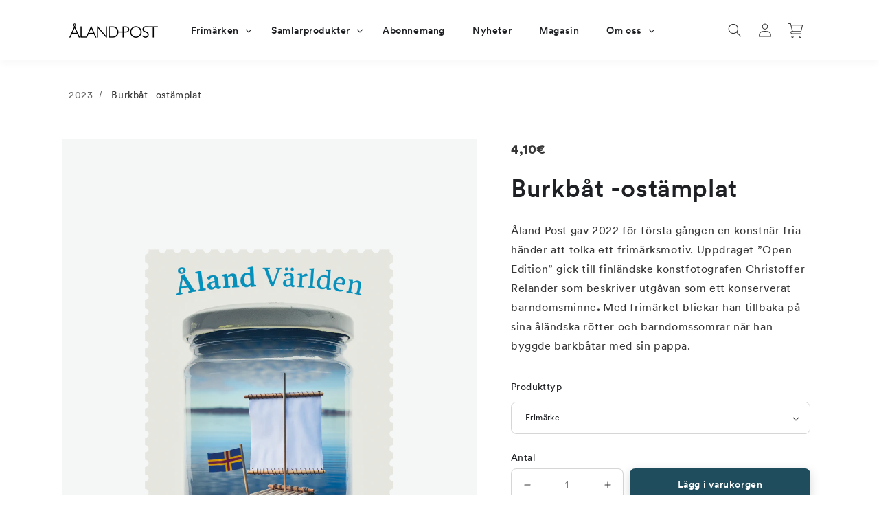

--- FILE ---
content_type: text/html; charset=utf-8
request_url: https://alandstamps.com/sv-ax/products/burkbat-ostamplat
body_size: 47518
content:
<!doctype html>
<html class="no-js" lang="sv">
  <head>
	<script src="//alandstamps.com/cdn/shop/files/pandectes-rules.js?v=15597033759552129968"></script>
	
	
	
	
	
	
	
	
	
	
	
    <meta charset="utf-8">
    <meta http-equiv="X-UA-Compatible" content="IE=edge">
    <meta name="viewport" content="width=device-width,initial-scale=1">
    <meta name="theme-color" content="">
    <link rel="canonical" href="https://alandstamps.com/sv-ax/products/burkbat-ostamplat">
    <link rel="preconnect" href="https://cdn.shopify.com" crossorigin><link rel="icon" type="image/png" href="//alandstamps.com/cdn/shop/files/ipad-retina-152x152.png?crop=center&height=32&v=1650370793&width=32"><title>
      Burkbåt -ostämplat
 &ndash; Åland Stamps</title>

    
      <meta name="description" content="Åland Post gav 2022 för första gången en konstnär fria händer att tolka ett frimärksmotiv. Uppdraget ”Open Edition” gick till finländske konstfotografen Christoffer Relander som beskriver utgåvan som ett konserverat barndomsminne. Med frimärket blickar han tillbaka på sina åländska rötter och barndomssomrar när han byg">
    

    

<meta property="og:site_name" content="Åland Stamps">
<meta property="og:url" content="https://alandstamps.com/sv-ax/products/burkbat-ostamplat">
<meta property="og:title" content="Burkbåt -ostämplat">
<meta property="og:type" content="product">
<meta property="og:description" content="Åland Post gav 2022 för första gången en konstnär fria händer att tolka ett frimärksmotiv. Uppdraget ”Open Edition” gick till finländske konstfotografen Christoffer Relander som beskriver utgåvan som ett konserverat barndomsminne. Med frimärket blickar han tillbaka på sina åländska rötter och barndomssomrar när han byg"><meta property="og:image" content="http://alandstamps.com/cdn/shop/files/Burkbat-1520px-frimarke.png?v=1683703251">
  <meta property="og:image:secure_url" content="https://alandstamps.com/cdn/shop/files/Burkbat-1520px-frimarke.png?v=1683703251">
  <meta property="og:image:width" content="1141">
  <meta property="og:image:height" content="1521"><meta property="og:price:amount" content="4,10">
  <meta property="og:price:currency" content="EUR"><meta name="twitter:card" content="summary_large_image">
<meta name="twitter:title" content="Burkbåt -ostämplat">
<meta name="twitter:description" content="Åland Post gav 2022 för första gången en konstnär fria händer att tolka ett frimärksmotiv. Uppdraget ”Open Edition” gick till finländske konstfotografen Christoffer Relander som beskriver utgåvan som ett konserverat barndomsminne. Med frimärket blickar han tillbaka på sina åländska rötter och barndomssomrar när han byg">

<script src="//alandstamps.com/cdn/shop/t/47/assets/global.js?v=139157852716414375561762157015" defer="defer"></script>
    
    <script>window.performance && window.performance.mark && window.performance.mark('shopify.content_for_header.start');</script><meta id="shopify-digital-wallet" name="shopify-digital-wallet" content="/56547541053/digital_wallets/dialog">
<link rel="alternate" hreflang="x-default" href="https://alandstamps.com/products/burkbat-ostamplat">
<link rel="alternate" hreflang="en" href="https://alandstamps.com/en/products/burkbat-ostamplat">
<link rel="alternate" hreflang="de" href="https://alandstamps.com/de/products/burkbat-ostamplat">
<link rel="alternate" hreflang="fi" href="https://alandstamps.com/fi/products/burkbat-ostamplat">
<link rel="alternate" hreflang="sv-AX" href="https://alandstamps.com/sv-ax/products/burkbat-ostamplat">
<link rel="alternate" type="application/json+oembed" href="https://alandstamps.com/sv-ax/products/burkbat-ostamplat.oembed">
<script async="async" src="/checkouts/internal/preloads.js?locale=sv-AX"></script>
<script id="shopify-features" type="application/json">{"accessToken":"b61a3efd41d4f07ed114abedec60856a","betas":["rich-media-storefront-analytics"],"domain":"alandstamps.com","predictiveSearch":true,"shopId":56547541053,"locale":"sv"}</script>
<script>var Shopify = Shopify || {};
Shopify.shop = "aland-stamps.myshopify.com";
Shopify.locale = "sv";
Shopify.currency = {"active":"EUR","rate":"1.0"};
Shopify.country = "AX";
Shopify.theme = {"name":"Kopia av 2025 Höst Utgår snart på startsidan","id":186676773239,"schema_name":"Ålands post","schema_version":"1.0.0","theme_store_id":887,"role":"main"};
Shopify.theme.handle = "null";
Shopify.theme.style = {"id":null,"handle":null};
Shopify.cdnHost = "alandstamps.com/cdn";
Shopify.routes = Shopify.routes || {};
Shopify.routes.root = "/sv-ax/";</script>
<script type="module">!function(o){(o.Shopify=o.Shopify||{}).modules=!0}(window);</script>
<script>!function(o){function n(){var o=[];function n(){o.push(Array.prototype.slice.apply(arguments))}return n.q=o,n}var t=o.Shopify=o.Shopify||{};t.loadFeatures=n(),t.autoloadFeatures=n()}(window);</script>
<script id="shop-js-analytics" type="application/json">{"pageType":"product"}</script>
<script defer="defer" async type="module" src="//alandstamps.com/cdn/shopifycloud/shop-js/modules/v2/client.init-shop-cart-sync_CAvnYtBL.sv.esm.js"></script>
<script defer="defer" async type="module" src="//alandstamps.com/cdn/shopifycloud/shop-js/modules/v2/chunk.common_C0iH4Im2.esm.js"></script>
<script type="module">
  await import("//alandstamps.com/cdn/shopifycloud/shop-js/modules/v2/client.init-shop-cart-sync_CAvnYtBL.sv.esm.js");
await import("//alandstamps.com/cdn/shopifycloud/shop-js/modules/v2/chunk.common_C0iH4Im2.esm.js");

  window.Shopify.SignInWithShop?.initShopCartSync?.({"fedCMEnabled":true,"windoidEnabled":true});

</script>
<script id="__st">var __st={"a":56547541053,"offset":7200,"reqid":"62898b85-1040-4ce5-a113-c8034563b5c4-1762677396","pageurl":"alandstamps.com\/sv-ax\/products\/burkbat-ostamplat","u":"f1a2ec91c9cc","p":"product","rtyp":"product","rid":7033044435005};</script>
<script>window.ShopifyPaypalV4VisibilityTracking = true;</script>
<script id="captcha-bootstrap">!function(){'use strict';const t='contact',e='account',n='new_comment',o=[[t,t],['blogs',n],['comments',n],[t,'customer']],c=[[e,'customer_login'],[e,'guest_login'],[e,'recover_customer_password'],[e,'create_customer']],r=t=>t.map((([t,e])=>`form[action*='/${t}']:not([data-nocaptcha='true']) input[name='form_type'][value='${e}']`)).join(','),a=t=>()=>t?[...document.querySelectorAll(t)].map((t=>t.form)):[];function s(){const t=[...o],e=r(t);return a(e)}const i='password',u='form_key',d=['recaptcha-v3-token','g-recaptcha-response','h-captcha-response',i],f=()=>{try{return window.sessionStorage}catch{return}},m='__shopify_v',_=t=>t.elements[u];function p(t,e,n=!1){try{const o=window.sessionStorage,c=JSON.parse(o.getItem(e)),{data:r}=function(t){const{data:e,action:n}=t;return t[m]||n?{data:e,action:n}:{data:t,action:n}}(c);for(const[e,n]of Object.entries(r))t.elements[e]&&(t.elements[e].value=n);n&&o.removeItem(e)}catch(o){console.error('form repopulation failed',{error:o})}}const l='form_type',E='cptcha';function T(t){t.dataset[E]=!0}const w=window,h=w.document,L='Shopify',v='ce_forms',y='captcha';let A=!1;((t,e)=>{const n=(g='f06e6c50-85a8-45c8-87d0-21a2b65856fe',I='https://cdn.shopify.com/shopifycloud/storefront-forms-hcaptcha/ce_storefront_forms_captcha_hcaptcha.v1.5.2.iife.js',D={infoText:'Skyddas av hCaptcha',privacyText:'Integritet',termsText:'Villkor'},(t,e,n)=>{const o=w[L][v],c=o.bindForm;if(c)return c(t,g,e,D).then(n);var r;o.q.push([[t,g,e,D],n]),r=I,A||(h.body.append(Object.assign(h.createElement('script'),{id:'captcha-provider',async:!0,src:r})),A=!0)});var g,I,D;w[L]=w[L]||{},w[L][v]=w[L][v]||{},w[L][v].q=[],w[L][y]=w[L][y]||{},w[L][y].protect=function(t,e){n(t,void 0,e),T(t)},Object.freeze(w[L][y]),function(t,e,n,w,h,L){const[v,y,A,g]=function(t,e,n){const i=e?o:[],u=t?c:[],d=[...i,...u],f=r(d),m=r(i),_=r(d.filter((([t,e])=>n.includes(e))));return[a(f),a(m),a(_),s()]}(w,h,L),I=t=>{const e=t.target;return e instanceof HTMLFormElement?e:e&&e.form},D=t=>v().includes(t);t.addEventListener('submit',(t=>{const e=I(t);if(!e)return;const n=D(e)&&!e.dataset.hcaptchaBound&&!e.dataset.recaptchaBound,o=_(e),c=g().includes(e)&&(!o||!o.value);(n||c)&&t.preventDefault(),c&&!n&&(function(t){try{if(!f())return;!function(t){const e=f();if(!e)return;const n=_(t);if(!n)return;const o=n.value;o&&e.removeItem(o)}(t);const e=Array.from(Array(32),(()=>Math.random().toString(36)[2])).join('');!function(t,e){_(t)||t.append(Object.assign(document.createElement('input'),{type:'hidden',name:u})),t.elements[u].value=e}(t,e),function(t,e){const n=f();if(!n)return;const o=[...t.querySelectorAll(`input[type='${i}']`)].map((({name:t})=>t)),c=[...d,...o],r={};for(const[a,s]of new FormData(t).entries())c.includes(a)||(r[a]=s);n.setItem(e,JSON.stringify({[m]:1,action:t.action,data:r}))}(t,e)}catch(e){console.error('failed to persist form',e)}}(e),e.submit())}));const S=(t,e)=>{t&&!t.dataset[E]&&(n(t,e.some((e=>e===t))),T(t))};for(const o of['focusin','change'])t.addEventListener(o,(t=>{const e=I(t);D(e)&&S(e,y())}));const B=e.get('form_key'),M=e.get(l),P=B&&M;t.addEventListener('DOMContentLoaded',(()=>{const t=y();if(P)for(const e of t)e.elements[l].value===M&&p(e,B);[...new Set([...A(),...v().filter((t=>'true'===t.dataset.shopifyCaptcha))])].forEach((e=>S(e,t)))}))}(h,new URLSearchParams(w.location.search),n,t,e,['guest_login'])})(!0,!0)}();</script>
<script integrity="sha256-52AcMU7V7pcBOXWImdc/TAGTFKeNjmkeM1Pvks/DTgc=" data-source-attribution="shopify.loadfeatures" defer="defer" src="//alandstamps.com/cdn/shopifycloud/storefront/assets/storefront/load_feature-81c60534.js" crossorigin="anonymous"></script>
<script data-source-attribution="shopify.dynamic_checkout.dynamic.init">var Shopify=Shopify||{};Shopify.PaymentButton=Shopify.PaymentButton||{isStorefrontPortableWallets:!0,init:function(){window.Shopify.PaymentButton.init=function(){};var t=document.createElement("script");t.src="https://alandstamps.com/cdn/shopifycloud/portable-wallets/latest/portable-wallets.sv.js",t.type="module",document.head.appendChild(t)}};
</script>
<script data-source-attribution="shopify.dynamic_checkout.buyer_consent">
  function portableWalletsHideBuyerConsent(e){var t=document.getElementById("shopify-buyer-consent"),n=document.getElementById("shopify-subscription-policy-button");t&&n&&(t.classList.add("hidden"),t.setAttribute("aria-hidden","true"),n.removeEventListener("click",e))}function portableWalletsShowBuyerConsent(e){var t=document.getElementById("shopify-buyer-consent"),n=document.getElementById("shopify-subscription-policy-button");t&&n&&(t.classList.remove("hidden"),t.removeAttribute("aria-hidden"),n.addEventListener("click",e))}window.Shopify?.PaymentButton&&(window.Shopify.PaymentButton.hideBuyerConsent=portableWalletsHideBuyerConsent,window.Shopify.PaymentButton.showBuyerConsent=portableWalletsShowBuyerConsent);
</script>
<script data-source-attribution="shopify.dynamic_checkout.cart.bootstrap">document.addEventListener("DOMContentLoaded",(function(){function t(){return document.querySelector("shopify-accelerated-checkout-cart, shopify-accelerated-checkout")}if(t())Shopify.PaymentButton.init();else{new MutationObserver((function(e,n){t()&&(Shopify.PaymentButton.init(),n.disconnect())})).observe(document.body,{childList:!0,subtree:!0})}}));
</script>
<script id="sections-script" data-sections="main-product,product-recommendations,header" defer="defer" src="//alandstamps.com/cdn/shop/t/47/compiled_assets/scripts.js?4805"></script>
<script>window.performance && window.performance.mark && window.performance.mark('shopify.content_for_header.end');</script>

    <link rel="preload" as="font" href="//alandstamps.com/cdn/shop/files/CircularXXWeb-Medium.woff2?v=8704147033847727672" type="font/woff2" crossorigin>
    <link rel="preload" as="font" href="//alandstamps.com/cdn/shop/files/CircularXXWeb-Book.woff2?v=13644823827229453539" type="font/woff2" crossorigin>

    <style data-shopify>

      @font-face {
        font-family: "CircularXXWeb";
        src: url(//alandstamps.com/cdn/shop/files/CircularXXWeb-Medium.woff2?v=8704147033847727672) format("woff2"),
             url(//alandstamps.com/cdn/shop/files/CircularXXWeb-Medium.woff?v=12896671789576596663) format("woff");
        font-weight: 500;
      }

      @font-face {
        font-family: "CircularXXWeb";
        src: url(//alandstamps.com/cdn/shop/files/CircularXXWeb-Book.woff2?v=13644823827229453539) format("woff2"),
             url(//alandstamps.com/cdn/shop/files/CircularXXWeb-Book.woff?v=4478750668318788804) format("woff");
        font-weight: 400;
      }
      
      :root {
        --font-body-family: "CircularXXWeb", ui-sans-serif, system-ui, -apple-system, BlinkMacSystemFont, "Segoe UI", Roboto, "Helvetica Neue", Arial, "Noto Sans", sans-serif, "Apple Color Emoji", "Segoe UI Emoji", "Segoe UI Symbol", "Noto Color Emoji";
        --font-body-style: normal;
        --font-body-weight: 400;
        --font-body-weight-bold: 500;

        --font-heading-family: var(--font-body-family);
        --font-heading-style: normal;
        --font-heading-weight: 500;

        --font-body-scale: 1;
        --font-heading-scale: 1;

        --color-dark: 31, 77, 93;
        --color-mint: 191, 238, 244;
        --color-light-blue: 228, 241, 245;
        --color-beige: 244, 243, 241;
        --color-gray: 245, 246, 246;
        --color-gray-dark: 30, 32, 36;
        --color-gray-light: 119, 119, 119;
        --color-gray-medium: 54, 54, 54;
        --color-red: 239, 97, 97;

        --color-base-text: var(--color-gray-medium);
        --color-shadow: 0,0,0;

        --page-width: 1600px;
        --page-width-margin: 2rem;

        --media-padding: 20px;
        --media-border-opacity: 0.05;
        --media-border-width: 1px;
        --media-radius: 0px;
        --media-shadow-opacity: 0.0;
        --media-shadow-horizontal-offset: 0px;
        --media-shadow-vertical-offset: 4px;
        --media-shadow-blur-radius: 5px;

        --card-image-padding: 0rem;
        --card-corner-radius: 0.0rem;
        --card-text-alignment: "left";
        --card-border-width: 0.0rem;
        --card-border-opacity: 0.1;
        --card-shadow-opacity: 0.0;
        --card-shadow-horizontal-offset: 0px;
        --card-shadow-vertical-offset: 4px;
        --card-shadow-blur-radius: 5px;

        --badge-corner-radius: 4rem;

        --popup-border-width: 1px;
        --popup-border-opacity: 0.1;
        --popup-corner-radius: 8px;
        --popup-shadow-opacity: 0.0;
        --popup-shadow-horizontal-offset: 0px;
        --popup-shadow-vertical-offset: 4px;
        --popup-shadow-blur-radius: 5px;

        --drawer-border-width: 1px;
        --drawer-border-opacity: 0.1;
        --drawer-shadow-opacity: 0.0;
        --drawer-shadow-horizontal-offset: 0px;
        --drawer-shadow-vertical-offset: 4px;
        --drawer-shadow-blur-radius: 5px;

        --spacing-sections-desktop: 0px;
        --spacing-sections-mobile: 0px;

        --grid-desktop-vertical-spacing: 66px;
        --grid-desktop-horizontal-spacing: 20px;
        --grid-mobile-vertical-spacing: 10px;
        --grid-mobile-horizontal-spacing: 10px;

        --text-boxes-border-opacity: 0.1;
        --text-boxes-border-width: 0px;
        --text-boxes-radius: 0px;
        --text-boxes-shadow-opacity: 0.0;
        --text-boxes-shadow-horizontal-offset: 0px;
        --text-boxes-shadow-vertical-offset: 4px;
        --text-boxes-shadow-blur-radius: 5px;

        --buttons-radius: 8px;
        --buttons-radius-outset: 1px;
        --buttons-border-width: 1px;
        --buttons-border-opacity: 1.0;
        --buttons-shadow-opacity: 0.0;
        --buttons-shadow-horizontal-offset: 0px;
        --buttons-shadow-vertical-offset: 4px;
        --buttons-shadow-blur-radius: 5px;
        --buttons-border-offset: 0.3px;

        --inputs-radius: 8px;
        --inputs-border-width: 1px;
        --inputs-border-opacity: 0.01;
        --inputs-shadow-opacity: 0.0;
        --inputs-shadow-horizontal-offset: 0px;
        --inputs-margin-offset: 4px;
        --inputs-shadow-vertical-offset: 4px;
        --inputs-shadow-blur-radius: 5px;
        --inputs-radius-outset: 9px;

        --variant-pills-radius: 4px;
        --variant-pills-border-width: 1px;
        --variant-pills-border-opacity: 0.55;
        --variant-pills-shadow-opacity: 0.0;
        --variant-pills-shadow-horizontal-offset: 0px;
        --variant-pills-shadow-vertical-offset: 4px;
        --variant-pills-shadow-blur-radius: 5px;
      }

      *,
      *::before,
      *::after {
        box-sizing: inherit;
      }

      html {
        box-sizing: border-box;
        font-size: calc(var(--font-body-scale) * 62.5%);
        height: 100%;
      }

      body {
        display: grid;
        grid-template-rows: auto auto 1fr auto;
        grid-template-columns: 100%;
        min-height: 100%;
        margin: 0;
        font-size: 1.5rem;
        letter-spacing: 0.06rem;
        line-height: calc(1 + 0.8 / var(--font-body-scale));
        font-family: var(--font-body-family);
        font-style: var(--font-body-style);
        font-weight: var(--font-body-weight);
      }

      @media screen and (min-width: 750px) {
        body {
          font-size: 1.6rem;
        }
      }
    </style>

    <link href="//alandstamps.com/cdn/shop/t/47/assets/base.css?v=28682630364513462151762156966" rel="stylesheet" type="text/css" media="all" />

    <link href="//alandstamps.com/cdn/shop/t/47/assets/product-colors.css?v=183132975116316171621762157027" rel="stylesheet" type="text/css" media="all" />
<link rel="stylesheet" href="//alandstamps.com/cdn/shop/t/47/assets/component-predictive-search.css?v=29014349332970634061762156996" media="print" onload="this.media='all'"><script>document.documentElement.className = document.documentElement.className.replace('no-js', 'js');
    if (Shopify.designMode) {
      document.documentElement.classList.add('shopify-design-mode');
    }
    </script>

<!-- giosg tag -->
<script>
(function(w, t, f) {
  var s='script',o='_giosg',h='https://service.giosg.com',e,n;e=t.createElement(s);e.async=1;e.src=h+'/live2/'+f;
  w[o]=w[o]||function(){(w[o]._e=w[o]._e||[]).push(arguments)};w[o]._c=f;w[o]._h=h;n=t.getElementsByTagName(s)[0];n.parentNode.insertBefore(e,n);
})(window,document,"38f270a0-6810-11e5-a5bc-00163eb8c945");
</script>
<!-- giosg tag -->
    
    

<script type="text/javascript">
window.dataLayer = window.dataLayer || [];

window.appStart = function(){
  window.productPageHandle = function(){

    var productName = "Burkbåt -ostämplat";
    var productId = "7033044435005";
    var productPrice = "4,10";
    var productBrand = "Åland Stamps";
    var productCollection = "2023";
    var productType = "Postage stamps";
    var productSku = "301-000443";
    var productVariantId = "40615718780989";
    var productVariantTitle = "Frimärke";

    window.dataLayer.push({
      event: "analyzify_productDetail",
      productId: productId,
      productName: productName,
      productPrice: productPrice,
      productBrand: productBrand,
      productCategory: productCollection,
      productType: productType,
      productSku: productSku,
      productVariantId: productVariantId,
      productVariantTitle: productVariantTitle,
      currency: "EUR",
    });
  };

  window.allPageHandle = function(){
    window.dataLayer.push({
      event: "ga4kit_info",
      contentGroup: "product",
      
        userType: "visitor",
      
    });
  };
  allPageHandle();
      
  
    productPageHandle();
  

}
appStart();
</script>

<!-- Google tag (gtag.js) -->
<script async src="https://www.googletagmanager.com/gtag/js?id=AW-388178991"></script>
<script>
  window.dataLayer = window.dataLayer || [];
  function gtag(){dataLayer.push(arguments);}
  gtag('js', new Date());

  gtag('config', 'AW-388178991');
</script>
    
  <!-- BEGIN app block: shopify://apps/pandectes-gdpr/blocks/banner/58c0baa2-6cc1-480c-9ea6-38d6d559556a -->
  
    <script>
      if (!window.PandectesRulesSettings) {
        window.PandectesRulesSettings = {"store":{"id":56547541053,"adminMode":false,"headless":false,"storefrontRootDomain":"","checkoutRootDomain":"","storefrontAccessToken":""},"banner":{"cookiesBlockedByDefault":"7","hybridStrict":false,"isActive":true},"geolocation":{"brOnly":false,"caOnly":false,"euOnly":false,"canadaOnly":false,"canadaLaw25":false,"canadaPipeda":false},"blocker":{"isActive":true,"googleConsentMode":{"isActive":true,"id":"GTM-ND7B7H7","analyticsId":"","adStorageCategory":4,"analyticsStorageCategory":2,"functionalityStorageCategory":1,"personalizationStorageCategory":1,"securityStorageCategory":0,"customEvent":true,"redactData":true,"urlPassthrough":false},"facebookPixel":{"isActive":false,"id":"","ldu":false},"microsoft":{},"clarity":{},"rakuten":{"isActive":false,"cmp":false,"ccpa":false},"defaultBlocked":7,"patterns":{"whiteList":[],"blackList":{"1":[],"2":[],"4":[],"8":[]},"iframesWhiteList":[],"iframesBlackList":{"1":[],"2":[],"4":[],"8":[]},"beaconsWhiteList":[],"beaconsBlackList":{"1":[],"2":[],"4":[],"8":[]}}}};
        window.PandectesRulesSettings.auto = true;
        const rulesScript = document.createElement('script');
        rulesScript.src = "https://cdn.shopify.com/extensions/019a34e6-3ef6-7ede-ab75-5e1ed9ed558e/gdpr-197/assets/pandectes-rules.js";
        const firstChild = document.head.firstChild;
        document.head.insertBefore(rulesScript, firstChild);
      }
    </script>
  
  <script>
    
      window.PandectesSettings = {"store":{"id":56547541053,"plan":"premium","theme":"2025 Höst Utgår snart på startsidan","primaryLocale":"sv","adminMode":false,"headless":false,"storefrontRootDomain":"","checkoutRootDomain":"","storefrontAccessToken":""},"tsPublished":1758103465,"declaration":{"showPurpose":false,"showProvider":false,"showDateGenerated":false},"language":{"unpublished":[],"languageMode":"Single","fallbackLanguage":"sv","languageDetection":"browser","languagesSupported":[]},"texts":{"managed":{"headerText":{"sv":"Vi respekterar din integritet"},"consentText":{"sv":"Denna webbplats använder cookies för att säkerställa att du får den bästa upplevelsen."},"linkText":{"sv":"Läs mer"},"imprintText":{"sv":"Avtryck"},"googleLinkText":{"sv":"Googles sekretessvillkor"},"allowButtonText":{"sv":"Acceptera"},"denyButtonText":{"sv":"Neka"},"dismissButtonText":{"sv":"Ok"},"leaveSiteButtonText":{"sv":"Lämna denna webbplats"},"preferencesButtonText":{"sv":"Preferenser"},"cookiePolicyText":{"sv":"Cookiepolicy"},"preferencesPopupTitleText":{"sv":"Hantera samtyckeinställningar"},"preferencesPopupIntroText":{"sv":"Vi använder cookies för att optimera webbplatsens funktionalitet, analysera prestanda och ge dig personlig upplevelse. Vissa kakor är viktiga för att webbplatsen ska fungera och fungera korrekt. Dessa cookies kan inte inaktiveras. I det här fönstret kan du hantera dina preferenser för cookies."},"preferencesPopupSaveButtonText":{"sv":"Spara inställningar"},"preferencesPopupCloseButtonText":{"sv":"Stäng"},"preferencesPopupAcceptAllButtonText":{"sv":"Acceptera alla"},"preferencesPopupRejectAllButtonText":{"sv":"Avvisa alla"},"cookiesDetailsText":{"sv":"Information om cookies"},"preferencesPopupAlwaysAllowedText":{"sv":"Alltid tillåtna"},"accessSectionParagraphText":{"sv":"Du har rätt att när som helst få tillgång till dina uppgifter."},"accessSectionTitleText":{"sv":"Dataportabilitet"},"accessSectionAccountInfoActionText":{"sv":"Personlig information"},"accessSectionDownloadReportActionText":{"sv":"Ladda ner allt"},"accessSectionGDPRRequestsActionText":{"sv":"Begäran av registrerade"},"accessSectionOrdersRecordsActionText":{"sv":"Order"},"rectificationSectionParagraphText":{"sv":"Du har rätt att begära att dina uppgifter uppdateras när du tycker att det är lämpligt."},"rectificationSectionTitleText":{"sv":"Rättelse av data"},"rectificationCommentPlaceholder":{"sv":"Beskriv vad du vill uppdatera"},"rectificationCommentValidationError":{"sv":"Kommentar krävs"},"rectificationSectionEditAccountActionText":{"sv":"Begär en uppdatering"},"erasureSectionTitleText":{"sv":"Rätt att bli bortglömd"},"erasureSectionParagraphText":{"sv":"Du har rätt att be alla dina data raderas. Efter det kommer du inte längre att kunna komma åt ditt konto."},"erasureSectionRequestDeletionActionText":{"sv":"Begär radering av personuppgifter"},"consentDate":{"sv":"Samtyckesdatum"},"consentId":{"sv":"Samtyckes-ID"},"consentSectionChangeConsentActionText":{"sv":"Ändra samtyckesinställning"},"consentSectionConsentedText":{"sv":"Du har samtyckt till cookiespolicyn för denna webbplats den"},"consentSectionNoConsentText":{"sv":"Du har inte godkänt cookiepolicyn för denna webbplats."},"consentSectionTitleText":{"sv":"Ditt samtycke till cookies"},"consentStatus":{"sv":"samtycke"},"confirmationFailureMessage":{"sv":"Din begäran verifierades inte. Försök igen och kontakta butiksägaren för att få hjälp om problemet kvarstår"},"confirmationFailureTitle":{"sv":"Ett problem uppstod"},"confirmationSuccessMessage":{"sv":"Vi återkommer snart till dig angående din begäran."},"confirmationSuccessTitle":{"sv":"Din begäran har verifierats"},"guestsSupportEmailFailureMessage":{"sv":"Din begäran skickades inte. Försök igen och om problemet kvarstår, kontakta butiksägaren för hjälp."},"guestsSupportEmailFailureTitle":{"sv":"Ett problem uppstod"},"guestsSupportEmailPlaceholder":{"sv":"E-postadress"},"guestsSupportEmailSuccessMessage":{"sv":"Om du är registrerad som kund i den här butiken får du snart ett mejl med instruktioner om hur du går tillväga."},"guestsSupportEmailSuccessTitle":{"sv":"Tack för din förfrågan"},"guestsSupportEmailValidationError":{"sv":"E-post är inte giltig"},"guestsSupportInfoText":{"sv":"Logga in med ditt kundkonto för att fortsätta."},"submitButton":{"sv":"Skicka in"},"submittingButton":{"sv":"Skickar ..."},"cancelButton":{"sv":"Avbryt"},"declIntroText":{"sv":"Vi använder cookies för att optimera webbplatsens funktionalitet, analysera prestandan och ge dig en personlig upplevelse. Vissa cookies är nödvändiga för att webbplatsen ska fungera och fungera korrekt. Dessa cookies kan inte inaktiveras. I det här fönstret kan du hantera dina preferenser för cookies."},"declName":{"sv":"Namn"},"declPurpose":{"sv":"Syfte"},"declType":{"sv":"Typ"},"declRetention":{"sv":"Varaktighet"},"declProvider":{"sv":"Leverantör"},"declFirstParty":{"sv":"Förstapartskakor"},"declThirdParty":{"sv":"Tredje part"},"declSeconds":{"sv":"sekunder"},"declMinutes":{"sv":"minuter"},"declHours":{"sv":"timmar"},"declDays":{"sv":"dagar"},"declMonths":{"sv":"månader"},"declYears":{"sv":"år"},"declSession":{"sv":"Session"},"declDomain":{"sv":"Domän"},"declPath":{"sv":"Väg"}},"categories":{"strictlyNecessaryCookiesTitleText":{"sv":"Strikt nödvändiga kakor"},"strictlyNecessaryCookiesDescriptionText":{"sv":"Dessa cookies är viktiga för att du ska kunna flytta runt på webbplatsen och använda dess funktioner, till exempel att komma åt säkra områden på webbplatsen. Webbplatsen kan inte fungera korrekt utan dessa cookies."},"functionalityCookiesTitleText":{"sv":"Funktionella kakor"},"functionalityCookiesDescriptionText":{"sv":"Dessa cookies gör det möjligt för webbplatsen att tillhandahålla förbättrad funktionalitet och anpassning. De kan ställas in av oss eller av tredjepartsleverantörer vars tjänster vi har lagt till på våra sidor. Om du inte tillåter dessa kakor kanske vissa eller alla av dessa tjänster inte fungerar korrekt."},"performanceCookiesTitleText":{"sv":"Prestandakakor"},"performanceCookiesDescriptionText":{"sv":"Dessa cookies gör att vi kan övervaka och förbättra prestandan på vår webbplats. Till exempel tillåter de oss att räkna besök, identifiera trafikkällor och se vilka delar av webbplatsen som är mest populära."},"targetingCookiesTitleText":{"sv":"Inriktningskakor"},"targetingCookiesDescriptionText":{"sv":"Dessa cookies kan sättas via vår webbplats av våra reklampartners. De kan användas av dessa företag för att skapa en profil av dina intressen och visa relevanta annonser på andra webbplatser. De lagrar inte direkt personlig information, men är baserade på att identifiera din webbläsare och internetenhet på ett unikt sätt. Om du inte tillåter dessa cookies kommer du att uppleva mindre riktad reklam."},"unclassifiedCookiesTitleText":{"sv":"Oklassificerade cookies"},"unclassifiedCookiesDescriptionText":{"sv":"Oklassificerade cookies är cookies som vi håller på att klassificera tillsammans med leverantörerna av enskilda cookies."}},"auto":{}},"library":{"previewMode":false,"fadeInTimeout":0,"defaultBlocked":7,"showLink":true,"showImprintLink":false,"showGoogleLink":false,"enabled":true,"cookie":{"expiryDays":365,"secure":true},"dismissOnScroll":false,"dismissOnWindowClick":false,"dismissOnTimeout":false,"palette":{"popup":{"background":"#FFFFFF","backgroundForCalculations":{"a":1,"b":255,"g":255,"r":255},"text":"#000000"},"button":{"background":"transparent","backgroundForCalculations":{"a":1,"b":255,"g":255,"r":255},"text":"#000000","textForCalculation":{"a":1,"b":0,"g":0,"r":0},"border":"#000000"}},"content":{"href":"https://alandstamps.com/policies/privacy-policy","imprintHref":"/","close":"&#10005;","target":"_blank","logo":"<img class=\"cc-banner-logo\" style=\"max-height: 40px;\" src=\"https://aland-stamps.myshopify.com/cdn/shop/files/pandectes-banner-logo.png\" alt=\"Cookie banner\" />"},"window":"<div role=\"dialog\" aria-label=\"{{header}}\" aria-describedby=\"cookieconsent:desc\" id=\"pandectes-banner\" class=\"cc-window-wrapper cc-bottom-right-wrapper\"><div class=\"pd-cookie-banner-window cc-window {{classes}}\"><!--googleoff: all-->{{children}}<!--googleon: all--></div></div>","compliance":{"custom":"<div class=\"cc-compliance cc-highlight\">{{preferences}}{{allow}}{{deny}}</div>"},"type":"custom","layouts":{"basic":"{{logo}}{{messagelink}}{{compliance}}{{close}}"},"position":"bottom-right","theme":"wired","revokable":false,"animateRevokable":false,"revokableReset":false,"revokableLogoUrl":"https://aland-stamps.myshopify.com/cdn/shop/files/pandectes-reopen-logo.png","revokablePlacement":"bottom-left","revokableMarginHorizontal":15,"revokableMarginVertical":15,"static":false,"autoAttach":true,"hasTransition":true,"blacklistPage":[""],"elements":{"close":"<button aria-label=\"Stäng\" type=\"button\" class=\"cc-close\">{{close}}</button>","dismiss":"<button type=\"button\" class=\"cc-btn cc-btn-decision cc-dismiss\">{{dismiss}}</button>","allow":"<button type=\"button\" class=\"cc-btn cc-btn-decision cc-allow\">{{allow}}</button>","deny":"<button type=\"button\" class=\"cc-btn cc-btn-decision cc-deny\">{{deny}}</button>","preferences":"<button type=\"button\" class=\"cc-btn cc-settings\" onclick=\"Pandectes.fn.openPreferences()\">{{preferences}}</button>"}},"geolocation":{"brOnly":false,"caOnly":false,"euOnly":false,"canadaOnly":false,"canadaLaw25":false,"canadaPipeda":false},"dsr":{"guestsSupport":false,"accessSectionDownloadReportAuto":false},"banner":{"resetTs":1663587055,"extraCss":"        .cc-banner-logo {max-width: 24em!important;}    @media(min-width: 768px) {.cc-window.cc-floating{max-width: 24em!important;width: 24em!important;}}    .cc-message, .pd-cookie-banner-window .cc-header, .cc-logo {text-align: left}    .cc-window-wrapper{z-index: 2147483647;}    .cc-window{z-index: 2147483647;font-family: inherit;}    .pd-cookie-banner-window .cc-header{font-family: inherit;}    .pd-cp-ui{font-family: inherit; background-color: #FFFFFF;color:#000000;}    button.pd-cp-btn, a.pd-cp-btn{}    input + .pd-cp-preferences-slider{background-color: rgba(0, 0, 0, 0.3)}    .pd-cp-scrolling-section::-webkit-scrollbar{background-color: rgba(0, 0, 0, 0.3)}    input:checked + .pd-cp-preferences-slider{background-color: rgba(0, 0, 0, 1)}    .pd-cp-scrolling-section::-webkit-scrollbar-thumb {background-color: rgba(0, 0, 0, 1)}    .pd-cp-ui-close{color:#000000;}    .pd-cp-preferences-slider:before{background-color: #FFFFFF}    .pd-cp-title:before {border-color: #000000!important}    .pd-cp-preferences-slider{background-color:#000000}    .pd-cp-toggle{color:#000000!important}    @media(max-width:699px) {.pd-cp-ui-close-top svg {fill: #000000}}    .pd-cp-toggle:hover,.pd-cp-toggle:visited,.pd-cp-toggle:active{color:#000000!important}    .pd-cookie-banner-window {box-shadow: 0 0 18px rgb(0 0 0 / 20%);}  ","customJavascript":{},"showPoweredBy":false,"logoHeight":40,"hybridStrict":false,"cookiesBlockedByDefault":"7","isActive":true,"implicitSavePreferences":true,"cookieIcon":false,"blockBots":false,"showCookiesDetails":true,"hasTransition":true,"blockingPage":false,"showOnlyLandingPage":false,"leaveSiteUrl":"https://www.google.com","linkRespectStoreLang":false},"cookies":{"0":[{"name":"keep_alive","type":"http","domain":"aland-stamps.myshopify.com","path":"/","provider":"Shopify","firstParty":true,"retention":"14 day(s)","expires":14,"unit":"declDays","purpose":{"sv":"Används i samband med köparlokalisering."}},{"name":"secure_customer_sig","type":"http","domain":"aland-stamps.myshopify.com","path":"/","provider":"Shopify","firstParty":true,"retention":"1 year(s)","expires":1,"unit":"declYears","purpose":{"sv":"Används i samband med kundinloggning."}},{"name":"localization","type":"http","domain":"aland-stamps.myshopify.com","path":"/","provider":"Shopify","firstParty":true,"retention":"1 year(s)","expires":1,"unit":"declYears","purpose":{"sv":"Shopify butikslokalisering"}},{"name":"_secure_session_id","type":"http","domain":"aland-stamps.myshopify.com","path":"/","provider":"Shopify","firstParty":true,"retention":"24 hour(s)","expires":24,"unit":"declHours","purpose":{"sv":"Används i samband med navigering genom ett skyltfönster."}}],"1":[{"name":"_orig_referrer","type":"http","domain":".aland-stamps.myshopify.com","path":"/","provider":"Shopify","firstParty":true,"retention":"14 day(s)","expires":14,"unit":"declDays","purpose":{"sv":"Spårar målsidor."}},{"name":"_landing_page","type":"http","domain":".aland-stamps.myshopify.com","path":"/","provider":"Shopify","firstParty":true,"retention":"14 day(s)","expires":14,"unit":"declDays","purpose":{"sv":"Spårar målsidor."}},{"name":"_y","type":"http","domain":".aland-stamps.myshopify.com","path":"/","provider":"Shopify","firstParty":true,"retention":"1 year(s)","expires":1,"unit":"declYears","purpose":{"sv":"Shopify-analys."}},{"name":"_s","type":"http","domain":".aland-stamps.myshopify.com","path":"/","provider":"Shopify","firstParty":true,"retention":"30 minute(s)","expires":30,"unit":"declMinutes","purpose":{"sv":"Shopify-analys."}},{"name":"_shopify_y","type":"http","domain":".aland-stamps.myshopify.com","path":"/","provider":"Shopify","firstParty":true,"retention":"1 year(s)","expires":1,"unit":"declYears","purpose":{"sv":"Shopify-analys."}},{"name":"_shopify_s","type":"http","domain":".aland-stamps.myshopify.com","path":"/","provider":"Shopify","firstParty":true,"retention":"30 minute(s)","expires":30,"unit":"declMinutes","purpose":{"sv":"Shopify-analys."}}],"2":[],"4":[],"8":[]},"blocker":{"isActive":true,"googleConsentMode":{"id":"GTM-ND7B7H7","analyticsId":"","isActive":true,"adStorageCategory":4,"analyticsStorageCategory":2,"personalizationStorageCategory":1,"functionalityStorageCategory":1,"customEvent":true,"securityStorageCategory":0,"redactData":true,"urlPassthrough":false},"facebookPixel":{"id":"","isActive":false,"ldu":false},"microsoft":{},"rakuten":{"isActive":false,"cmp":false,"ccpa":false},"clarity":{},"defaultBlocked":7,"patterns":{"whiteList":[],"blackList":{"1":[],"2":[],"4":[],"8":[]},"iframesWhiteList":[],"iframesBlackList":{"1":[],"2":[],"4":[],"8":[]},"beaconsWhiteList":[],"beaconsBlackList":{"1":[],"2":[],"4":[],"8":[]}}}};
    
    window.addEventListener('DOMContentLoaded', function(){
      const script = document.createElement('script');
      script.src = "https://cdn.shopify.com/extensions/019a34e6-3ef6-7ede-ab75-5e1ed9ed558e/gdpr-197/assets/pandectes-core.js";
      script.defer = true;
      document.body.appendChild(script);
    })
  </script>


<!-- END app block --><!-- BEGIN app block: shopify://apps/t-lab-ai-language-translate/blocks/custom_translations/b5b83690-efd4-434d-8c6a-a5cef4019faf --><!-- BEGIN app snippet: custom_translation_scripts --><script>
(()=>{var o=/\([0-9]+?\)$/,x=/\r?\n|\r|\t|\xa0|\u200B|\u200E|&nbsp;| /g,v=/<\/?[a-z][\s\S]*>/i,r=/^(https?:\/\/|\/\/)[^\s/$.?#].[^\s]*$/i,S=/\{\{\s*([a-zA-Z_]\w*)\s*\}\}/g,t=/^(https:)?\/\/cdn\.shopify\.com\/(.+)\.(png|jpe?g|gif|webp|svgz?|bmp|tiff?|ico|avif)/i,e=/^(https:)?\/\/cdn\.shopify\.com/i,a=/\b(?:https?|ftp)?:?\/\/?[^\s\/]+\/[^\s]+\.(?:png|jpe?g|gif|webp|svgz?|bmp|tiff?|ico|avif)\b/i,b=/url\(['"]?(.*?)['"]?\)/,m="__label:",i=document.createElement("textarea"),u={t:["src","data-src","data-source","data-href","data-zoom","data-master","data-bg","base-src"],i:["srcset","data-srcset"],o:["href","data-href"],u:["href","data-href","data-src","data-zoom"]},g=16.67,s=function(n){return n.nodeType===Node.ELEMENT_NODE},l=function(n){return n.nodeType===Node.TEXT_NODE};function T(n){return t.test(n.trim())||a.test(n.trim())}function p(n){return(n=>(n=n.trim(),r.test(n)))(n)||e.test(n.trim())}var c=function(n){return null!=n&&"string"==typeof n&&0===n.trim().length};function k(n){return i.innerHTML=n,i.value}function h(n){return A(k(n))}function A(n){return n.trim().replace(o,"").replace(x,"").trim()}var C=1e3;function H(n){n=n.trim().replace(x,"").replace(/&amp;/g,"&").replace(/&gt;/g,">").replace(/&lt;/g,"<").trim();return n.length>C?_(n):n}function E(n){return n.trim().toLowerCase().replace(/^https:/i,"")}function _(n){for(var r=5381,t=0;t<n.length;t++)r=(r<<5)+r^n.charCodeAt(t);return(r>>>0).toString(36)}function f(n){if("trustedTypes"in window&&"sanitize"in HTMLScriptElement)return HTMLScriptElement.sanitize(n);for(var r=document.createElement("template"),t=(r.innerHTML=n,["SCRIPT","IFRAME","OBJECT","EMBED","LINK","META"]),e=/^(on\w+|srcdoc|style)$/i,a=document.createTreeWalker(r.content,NodeFilter.SHOW_ELEMENT),i=a.nextNode();i;i=a.nextNode()){var o=i;if(t.includes(o.nodeName))o.remove();else for(var u=o.attributes.length-1;0<=u;--u)e.test(o.attributes[u].name)&&o.removeAttribute(o.attributes[u].name)}return r.innerHTML}var w=new Set(["img","picture","button","p","a","input"]),d=["div","span","a","p","h1","h2","h3","h4","h5","h6","ul","ol","li"];function y(n,r){for(var t=0,e=d;t<e.length;t++){var a=e[t];if(n.substring(r,r+a.length+1)==="<"+a)return 1}}function M(n,r,t){void 0===t&&(t=20);for(var e=n,a=0;e&&e.parentElement&&a<t;){for(var i=e.parentElement,o=0,u=r;o<u.length;o++)for(var s=u[o],l=0,c=s.l;l<c.length;l++){var f=c[l];switch(f.type){case"class":for(var d=0,v=i.classList;d<v.length;d++){var m=v[d];if(f.value.test(m))return s.label}break;case"id":if(i.id&&f.value.test(i.id))return s.label;break;case"attribute":if(i.hasAttribute(f.name)){if(!f.value)return s.label;var p=i.getAttribute(f.name);if(p&&f.value.test(p))return s.label}}}e=i,a++}return"unknown"}function z(n,r,t){if(1e3<n.length||1e3<r.length)return n===r;for(var e=0,a=0,i=!1;e<n.length&&a<r.length;){for(;" "===n[e]&&(0===e||">"!==n[e-1]);)e++;for(;" "===r[a]&&(0===a||">"!==r[a-1]);)a++;if(y(n,e)){for(;e<n.length&&">"!==n[e];)e++;for(e++;" "===n[e];)e++}if(y(r,a)){for(;a<r.length&&">"!==r[a];)a++;for(a++;" "===r[a];)a++}var o=((n,r,t)=>{for(var e=[0,0],a=Object.keys(t),i=0;i<a.length;i++){var o=a[i],u=t[o];if(n.startsWith(u,r)){e=[u.length,o.length];break}}return e})(r,a,t),u=o[0];if(u)a+=u,e+=o[1];else{if(n[e]!==r[a])return;i=!0,e++,a++}}return i&&e===n.length&&a===r.length}function j(n,r){var t,e,a;"function"==typeof window.fetch&&"AbortController"in window?(t=new AbortController,e=setTimeout(function(){return t.abort()},3e3),fetch(n,{credentials:"same-origin",signal:t.signal}).then(function(n){return clearTimeout(e),n.ok?n.json():Promise.reject(n)}).then(r).catch(console.error)):((a=new XMLHttpRequest).onreadystatechange=function(){4===a.readyState&&200===a.status&&r(JSON.parse(a.responseText))},a.open("GET",n,!0),a.timeout=3e3,a.send())}function D(){var c=/([^\s]+)\.(png|jpe?g|gif|webp|svgz?|bmp|tiff?|ico|avif)$/i,f=/_(\{width\}x*|\{width\}x\{height\}|\d{3,4}x\d{3,4}|\d{3,4}x|x\d{3,4}|pinco|icon|thumb|small|compact|medium|large|grande|original|master)(_crop_\w+)*(@[2-3]x)*(.progressive)*$/i,d=/^(https?|ftp|file):\/\//i;function t(n){var r,t="".concat(n.path).concat(n.v).concat(null!=(t=n.size)?t:"",".").concat(n.m);return n.p&&(t="".concat(n.path).concat(n.p,"/").concat(n.v).concat(null!=(r=n.size)?r:"",".").concat(n.m)),n.host&&(t="".concat(null!=(r=n.protocol)?r:"","//").concat(n.host).concat(t)),n.g&&(t+=n.g),t}return{h:function(n){var r=!0,t=(d.test(n)||n.startsWith("//")||(r=!1,n="https://example.com"+n),r);n.startsWith("//")&&(t=!1,n="https:"+n);try{new URL(n)}catch(n){return null}var e,a,i,o,u,s,n=new URL(n),l=n.pathname.split("/").filter(function(n){return n});return l.length<1||(a=l.pop(),e=null!=(e=l.pop())?e:null,null===(a=a.match(c)))?null:(s=a[1],a=a[2],i=s.match(f),o=s,(u=null)!==i&&(o=s.substring(0,i.index),u=i[0]),s=0<l.length?"/"+l.join("/")+"/":"/",{protocol:t?n.protocol:null,host:r?n.host:null,path:s,g:n.search,p:e,v:o,size:u,m:a,version:n.searchParams.get("v"),width:n.searchParams.get("width")})},T:t,M:function(n){return(n.p?"/".concat(n.p,"/"):"/").concat(n.v,".").concat(n.m)},S:function(n){return(n.p?"/".concat(n.p,"/"):"/").concat(n.v,".").concat(n.m,"?v=").concat(n.version||"0")},k:function(n,r){return t({protocol:r.protocol,host:r.host,path:r.path,g:r.g,p:r.p,v:r.v,size:n.size,m:r.m,version:r.version,width:r.width})}}}var O,I,N={},q={};function L(l,r){var c=new Map,f=new Map,d=new Map,t=new Map,e=new Map,a=new Map,i=new Map,o=function(n){return n.toLowerCase().replace(/[\s\W_]+/g,"")},u=new Set(r.A.map(o)),s=0,v=!1,m=!1,p=D();function g(n,r,t){u.has(o(n))||n&&r&&(t.set(n,r),v=!0)}function n(n,r){if(n&&n.trim()&&0!==c.size){var t=A(n),e=q[t];if(e&&(l.log("dictionary",'Overlapping text: "'.concat(n,'" related to html: "').concat(e,'"')),r)){e=r.outerHTML,r=(l.log("dictionary","Outer html:",e),(n=>{var t,e,a;return!n||!n.trim()||0===d.size?null:(t=H(n),null!=(n=d.get(t))?n:(e=null,a=Number.MAX_SAFE_INTEGER,d.forEach(function(n,r){-1!==r.indexOf(t)&&n.length<a&&(a=(e=n).length)}),e))})(e));if(r)return l.log("dictionary","Found outer html translation:",r),null}e=c.get(t);if(e)return e;var a,i,o,u=n;if(u&&u.trim()&&0!==f.size&&(f.forEach(function(n,r){var t=u.trim().match(r);t&&1<t.length&&!a&&(a=r,i=n,o=t)}),a)&&i&&o){var s=o.slice(1),r=i.match(S);if(r&&r.length===s.length)return r.reduce(function(n,r,t){return n.replace(r,s[t])},i)}}return null}function h(n){if(n&&n.trim()&&0!==d.size){var t=H(n),n=d.get(t);if(null!=n)return n;if(r.C){l.log("dictionary","Using custom html comparison for: ",t);var e=null;if(d.forEach(function(n,r){!e&&z(r,t,N)&&(e=n)}),e)return e}}return null}function w(n){if(n&&n.trim()&&0!==t.size){var r=E(n),r=t.get(r);if(r)return r;r=p.h(n);if(r){n=p.S(r).toLowerCase(),n=t.get(n);if(n)return n;n=p.M(r).toLowerCase(),r=t.get(n);if(r)return r}}return null}function b(n){return!n||!n.trim()||0===e.size||void 0===(n=e.get(A(n)))?null:n}function T(n){return!n||!n.trim()||0===a.size||void 0===(n=a.get(E(n)))?null:n}function y(n){var r;return!n||!n.trim()||0===i.size?null:null!=(r=i.get(A(n)))?r:(r=H(n),void 0!==(n=i.get(r))?n:null)}function M(){var n={H:c,_:f,j:d,D:t,O:e,I:a,N:i,q:v,L:s,R:N};return JSON.stringify(n,function(n,r){return r instanceof Map?Object.fromEntries(r.entries()):r})}return{F:function(n,r){g(n,r,c)},U:function(n,r){n&&r&&(n=new RegExp("^".concat(n,"$"),"s"),f.set(n,r),v=!0)},$:function(n,r){var t;n!==r&&(g((t=k(t=n).trim().replace(x,"").trim()).length>C?_(t):t,r,d),s=Math.max(s,n.length))},J:function(n,r){g(n,r,t),(n=p.h(n))&&(g(p.S(n).toLowerCase(),r,t),g(p.M(n).toLowerCase(),r,t))},P:function(n,r){g(n.replace("[img-alt]","").replace(x,"").trim(),r,e)},G:function(n,r){g(n,r,a)},B:function(n,r){m=!0,g(n,r,i)},W:function(){return l.log("dictionary","Translation dictionaries: ",M),d.forEach(function(n,t){c.forEach(function(n,r){t!==r&&-1!==t.indexOf(r)&&(N[r]=A(n),q[r]=t)})}),l.log("dictionary","appliedTextTranslations: ",JSON.stringify(N)),l.log("dictionary","overlappingTexts: ",JSON.stringify(q)),{q:v,V:m,K:n,X:h,Y:w,Z:b,nn:T,rn:y}}}}function R(n,r,t){function f(n,r){r=n.split(r);return 2===r.length?r[1].trim()?r:[r[0]]:[n]}var d=L(t,r);return n.forEach(function(n){var l,c;n&&(l=n.name,n=n.value,l)&&n&&(c="string"==typeof n?JSON.parse(n):n)&&Object.keys(c).forEach(function(e){if(e){var n,r,t,a=c[e];if(a)if(e!==a)if(l.includes("judge"))t=h(e),d.B(t,a);else if(e.startsWith("[img-alt]"))d.P(e,a);else if(e.startsWith("[img-src]"))n=E(e.replace("[img-src]","")),d.J(n,a);else if(v.test(e))d.$(e,a);else if(T(e))n=E(e),d.J(n,a);else if(p(e))t=E(e),d.G(t,a);else if("/"===(n=(n=e).trim())[0]&&"/"!==n[1]&&(t=E(e),d.G(t,a),t=h(e),d.F(t,a)),S.test(e))(s=(t=e).match(S))&&0<s.length&&(r=t.replace(/[-\/\\^$*+?.()|[\]]/g,"\\$&"),s.forEach(function(n){r=r.replace(n,"(.*)")}),d.U(r,a));else if(e.startsWith(m))t=a.replace(m,""),s=e.replace(m,""),d.F(h(s),t);else{if("product_tags"===l)for(var i=0,o=["_",":"];i<o.length;i++){var u=(n=>{if(e.includes(n)){var r=f(e,n),t=f(a,n);if(r.length===t.length)return r.forEach(function(n,r){n!==t[r]&&(d.F(h(n),t[r]),d.F(h("".concat(n,":")),"".concat(t[r],":")))}),{value:void 0}}})(o[i]);if("object"==typeof u)return u.value}var s=h(e);s!==a&&d.F(s,a)}}})}),d.W()}function F(d,v){var e=[{label:"judge-me",l:[{type:"class",value:/jdgm/i},{type:"id",value:/judge-me/i},{type:"attribute",name:"data-widget-name",value:/review_widget/i}]}],a=D();function m(t,n,e){n.forEach(function(n){var r=t.getAttribute(n);r&&(r=n.includes("href")?e.nn(r):e.K(r))&&t.setAttribute(n,r)})}function p(n,r,t){var e,a=n.getAttribute(r);a&&((e=i(a=E(a.split("&")[0]),t))?n.setAttribute(r,e):(e=t.nn(a))&&n.setAttribute(r,e))}function g(n,r,t){var e=n.getAttribute(r);e&&(e=((n,r)=>{var t=(n=n.split(",").filter(function(n){return null!=n&&""!==n.trim()}).map(function(n){var n=n.trim().split(/\s+/),r=n[0].split("?"),t=r[0],r=r[1],r=r?r.split("&"):[],e=((n,r)=>{for(var t=0;t<n.length;t++)if(r(n[t]))return n[t];return null})(r,function(n){return n.startsWith("v=")}),r=r.filter(function(n){return!n.startsWith("v=")}),n=n[1];return{url:t,version:e,tn:r.join("&"),size:n}}))[0].url;if(t=i(t=n[0].version?"".concat(t,"?").concat(n[0].version):t,r)){var e=a.h(t);if(e)return n.map(function(n){var r=n.url,t=a.h(r);return t&&(r=a.k(t,e)),n.tn&&(t=r.includes("?")?"&":"?",r="".concat(r).concat(t).concat(n.tn)),r=n.size?"".concat(r," ").concat(n.size):r}).join(",")}})(e,t))&&n.setAttribute(r,e)}function i(n,r){var t=a.h(n);return null===t?null:(n=r.Y(n))?null===(n=a.h(n))?null:a.k(t,n):(n=a.M(t),null===(r=r.Y(n))||null===(n=a.h(r))?null:a.k(t,n))}function h(n,r,t){var e,a,i,o;t.en&&(e=n,a=t.an,u.o.forEach(function(n){var r=e.getAttribute(n);if(!r)return!1;!r.startsWith("/")||r.startsWith("//")||r.startsWith(a)||(r="".concat(a).concat(r),e.setAttribute(n,r))})),i=n,t=u.u.slice(),o=r,t.forEach(function(n){var r,t=i.getAttribute(n);t&&(T(t)?(r=o.Y(t))&&i.setAttribute(n,r):(r=o.nn(t))&&i.setAttribute(n,r))})}function w(r,t){var n,e,a,i,o;u.t.forEach(function(n){return p(r,n,t)}),u.i.forEach(function(n){return g(r,n,t)}),e="alt",a=t,(o=(n=r).getAttribute(e))&&((i=a.Z(o))?n.setAttribute(e,i):(i=a.K(o))&&n.setAttribute(e,i))}return{on:function(n){return!(!n||!s(n)||v.un.includes((n=n).tagName.toLowerCase())||n.classList.contains("tl-switcher-container")||(n=n.parentNode)&&["SCRIPT","STYLE"].includes(n.nodeName.toUpperCase()))},sn:function(n){if(l(n)&&null!=(r=n.textContent)&&r.trim()){if(d.V)if("judge-me"===M(n,e,5)){var r=d.rn(n.textContent);if(r)return void(n.textContent=k(r))}var t,r=d.K(n.textContent,n.parentElement||void 0);r&&(t=n.textContent.trim().replace(o,"").trim(),n.textContent=k(n.textContent.replace(t,r)))}},ln:function(n){if(!!c(n.textContent)||!n.innerHTML)return!1;if(d.V&&"judge-me"===M(n,e,5)){var r=d.rn(n.innerHTML);if(r)return n.innerHTML=f(r),!0}r=d.X(n.innerHTML);return!!r&&(n.innerHTML=f(r),!0)},cn:function(n){var r,t,e,a,i,o,u,s,l,c,f;switch(m(n,["data-label","title"],d),n.tagName.toLowerCase()){case"a":h(n,d,v);break;case"input":c=s=d,(f=(l=u=n).getAttribute("type"))&&("submit"===f||"button"===f)&&(f=l.getAttribute("value"),c=c.K(f))&&l.setAttribute("value",c),m(u,["placeholder"],s);break;case"textarea":m(n,["placeholder"],d);break;case"img":w(n,d);break;case"picture":o=d,[].slice.call(n.childNodes).forEach(function(n){if(n.tagName)switch(n.tagName.toLowerCase()){case"source":g(n,"data-srcset",o),g(n,"srcset",o);break;case"img":w(n,o)}});break;case"div":l=f=d,(s=u=c=n)&&(u=u.style.backgroundImage||u.getAttribute("data-bg")||"")&&"none"!==u&&(u=u.match(b))&&u[1]&&(u=u[1],l=l.Y(u))&&(s.style.backgroundImage='url("'.concat(l,'")')),a=c,i=f,["src","data-src","data-bg"].forEach(function(n){return p(a,n,i)}),["data-bgset"].forEach(function(n){return g(a,n,i)}),["data-href"].forEach(function(n){return m(a,[n],i)});break;case"button":t=d,(e=(r=n).getAttribute("value"))&&(t=t.K(e))&&r.setAttribute("value",t);break;case"iframe":e=d,(t=(r=n).getAttribute("src"))&&(e=e.nn(t))&&r.setAttribute("src",e);break;case"video":((n,r)=>{for(var t=["src"],e=0;e<t.length;e++){var a=t[e],i=n.getAttribute(a);if(!i)return;i=r.nn(i);i&&n.setAttribute(a,i)}})(n,d)}},getImageTranslation:function(n){return i(n,d)}}}function U(a,i,o){t=i.fn,e=new WeakMap;var t,e,u={add:function(n){var r=Date.now()+t;e.set(n,r)},has:function(n){var r=null!=(r=e.get(n))?r:0;return!(Date.now()>=r&&(e.delete(n),1))}},s=[],l=[],c=[],f=[],d=2*g,v=3*g;function m(n){var r,t,e;n&&(n.nodeType===Node.TEXT_NODE&&a.on(n.parentElement)?a.sn(n):a.on(n)&&(n=n,a.cn(n),r=w.has(n.tagName.toLowerCase())||(r=(r=n).getBoundingClientRect(),t=window.innerHeight||document.documentElement.clientHeight,e=window.innerWidth||document.documentElement.clientWidth,t=r.top<=t&&0<=r.top+r.height,e=r.left<=e&&0<=r.left+r.width,t&&e),u.has(n)||(r?s:l).push(n)))}function p(n){var r;o.log("messageHandler","Processing element:",n),a.on(n)&&(r=a.ln(n),u.add(n),r||(r=[].slice.call(n.childNodes),o.log("messageHandler","Child nodes:",r),r.forEach(m)))}requestAnimationFrame(function n(){for(var r=performance.now();0<s.length;){var t=s.shift();if(t&&!u.has(t)&&p(t),performance.now()-r>=v)break}requestAnimationFrame(n)}),requestAnimationFrame(function n(){for(var r=performance.now();0<l.length;){var t=l.shift();if(t&&!u.has(t)&&p(t),performance.now()-r>=d)break}requestAnimationFrame(n)}),i.dn&&requestAnimationFrame(function n(){for(var r=performance.now();0<c.length;){var t=c.shift();if(t&&a.cn(t),performance.now()-r>=d)break}requestAnimationFrame(n)}),i.vn&&requestAnimationFrame(function n(){for(var r=performance.now();0<f.length;){var t=f.shift();if(t&&a.sn(t),performance.now()-r>=d)break}requestAnimationFrame(n)});var n={subtree:!0,childList:!0,attributes:i.dn,characterData:i.vn};new MutationObserver(function(n){o.log("observer","Observer:",n);for(var r=0;r<n.length;r++){var t=n[r];switch(t.type){case"childList":t.addedNodes.forEach(m),t.target.childNodes.length<=10&&t.target.childNodes.forEach(m);break;case"attributes":var e=t.target;a.on(e)&&e&&c.push(e);break;case"characterData":i.vn&&(e=t.target)&&e.nodeType===Node.TEXT_NODE&&f.push(e)}}}).observe(document.documentElement,n)}void 0===window.TranslationLab&&(window.TranslationLab={}),window.TranslationLab.CustomTranslations=(O=(()=>{var a;try{a=window.localStorage.getItem("tlab_debug_mode")||null}catch(n){a=null}return{log:function(n,r){for(var t=[],e=2;e<arguments.length;e++)t[e-2]=arguments[e];!a||"observer"===n&&"all"===a||("all"===a||a===n||"custom"===n&&"custom"===a)&&(n=t.map(function(n){if("function"==typeof n)try{return n()}catch(n){return"Error generating parameter: ".concat(n.message)}return n}),console.log.apply(console,[r].concat(n)))}}})(),I=null,{init:function(n,r){var t,e,a,i,o,u,s,l,c,f,d,v;function m(n,r){for(var t=[],e=2;e<arguments.length;e++)t[e-2]=arguments[e];for(var a=0,i=t;a<i.length;a++){var o=i[a];if(o&&void 0!==o[n])return o[n]}return r}n&&!n.isPrimaryLocale&&n.translationsMetadata&&n.translationsMetadata.length&&(t=n.locale,e=n.an,r=r,v=O,a=m("useMessageHandler",!0,d=(d=window.localStorage.getItem("tlab_feature_options"))?JSON.parse(d):null,r),i=m("messageHandlerCooldown",2e3,d,r),o=m("localizeUrls",!1,d,r),u=m("processShadowRoot",!1,d,r),s=m("attributesMutations",!1,d,r),l=m("processCharacterData",!1,d,r),c=m("useCustomHtmlComparison",!1,d,r),f=m("excludedTemplates",[],d,r),d=m("phraseIgnoreList",[],d,r),v.log("dictionary","useMessageHandler:",a),v.log("dictionary","messageHandlerCooldown:",i),v.log("dictionary","localizeUrls:",o),v.log("dictionary","processShadowRoot:",u),v.log("dictionary","attributesMutations:",s),v.log("dictionary","processCharacterData:",l),v.log("dictionary","useCustomHtmlComparison:",c),v.log("dictionary","excludedTemplates:",f),v.log("dictionary","phraseIgnoreList:",d),0<(r={un:["html","head","meta","script","noscript","style","link","canvas","svg","g","path","ellipse","br","hr"],locale:t,an:e,pn:a,fn:i,en:o,gn:u,dn:s,vn:l,C:c,mn:f,A:d}).mn.length&&r.mn.includes(n.template)||(v=R(n.translationsMetadata,r,O),I=F(v,r),v.q&&(r.pn&&U(I,r,O),window.addEventListener("DOMContentLoaded",function(){function e(n){n=/\/products\/(.+?)(\?.+)?$/.exec(n);return n?n[1]:null}var n,r,t,a;(a=document.querySelector(".cbb-frequently-bought-selector-label-name"))&&"true"!==a.getAttribute("translated")&&(n=e(window.location.pathname))&&(r="https://".concat(window.location.host,"/products/").concat(n,".json"),t="https://".concat(window.location.host).concat(window.Shopify.routes.root,"products/").concat(n,".json"),j(r,function(n){a.childNodes.forEach(function(r){r.textContent===n.product.title&&j(t,function(n){r.textContent!==n.product.title&&(r.textContent=n.product.title,a.setAttribute("translated","true"))})})}),document.querySelectorAll('[class*="cbb-frequently-bought-selector-link"]').forEach(function(r){var n,t;"true"!==r.getAttribute("translated")&&(n=r.getAttribute("href"))&&(t=e(n))&&j("https://".concat(window.location.host).concat(window.Shopify.routes.root,"products/").concat(t,".json"),function(n){r.textContent!==n.product.title&&(r.textContent=n.product.title,r.setAttribute("translated","true"))})}))}))))},getImageTranslation:function(n){return O.log("dictionary","translationManager: ",I),I?I.getImageTranslation(n):null}})})();
</script><!-- END app snippet -->

<script>
  (function() {
    var ctx = {
      locale: 'sv',
      isPrimaryLocale: true,
      rootUrl: '/sv-ax',
      translationsMetadata: [{},{"name":"article_tags","value":{}},{"name":"custom-resource-d3nt0fx4fq","value":null},{"name":"custom-resource-darmt7o5p3","value":{}},{"name":"product_tags","value":{}},{"name":"judge-me-product-review","value":null}],
      template: "product",
    };
    var settings = null;
    TranslationLab.CustomTranslations.init(ctx, settings);
  })()
</script>


<!-- END app block --><!-- BEGIN app block: shopify://apps/hulk-form-builder/blocks/app-embed/b6b8dd14-356b-4725-a4ed-77232212b3c3 --><!-- BEGIN app snippet: hulkapps-formbuilder-theme-ext --><script type="text/javascript">
  
  if (typeof window.formbuilder_customer != "object") {
        window.formbuilder_customer = {}
  }

  window.hulkFormBuilder = {
    form_data: {"form_mLgLSwtS_dOkhybq4EH7kg":{"uuid":"mLgLSwtS_dOkhybq4EH7kg","form_name":"Vote for most beautiful 2025 Åland stamp","form_data":{"div_back_gradient_1":"#fff","div_back_gradient_2":"#fff","back_color":"#fff","form_title":"","form_submit":"Send","after_submit":"hideAndmessage","after_submit_msg":"\u003cp\u003eThank you for voting!\u003c\/p\u003e\n","captcha_enable":"no","label_style":"blockLabels","input_border_radius":"2","back_type":"transparent","input_back_color":"#fff","input_back_color_hover":"#fff","back_shadow":"none","label_font_clr":"#333333","input_font_clr":"#333333","button_align":"leftBtn","button_clr":"#fff","button_back_clr":"#333333","button_border_radius":"2","form_width":"100%","form_border_size":"2","form_border_clr":"#ffffff","form_border_radius":"1","label_font_size":"14","input_font_size":"12","button_font_size":"16","form_padding":0,"input_border_color":"#ccc","input_border_color_hover":"#ccc","btn_border_clr":"#333333","btn_border_size":"1","form_name":"Vote for most beautiful 2025 Åland stamp","":"","form_description":"","advance_css":"body {\n  font-size: 16px;\n  letter-spacing: 0.06rem;\n  line-height: calc(1 + 0.8 \/ 1);\n  font-family: \"CircularXXWeb\", ui-sans-serif, system-ui, -apple-system, BlinkMacSystemFont, \"Segoe UI\", Roboto, \"Helvetica Neue\", Arial, \"Noto Sans\", sans-serif, \"Apple Color Emoji\", \"Segoe UI Emoji\", \"Segoe UI Symbol\", \"Noto Color Emoji\";\n  font-style: normal;\n  font-weight: 400;\n  font-smoothing: antialiased;\n  -webkit-font-smoothing: antialiased;\n  -moz-osx-font-smoothing: grayscale;\n  color: rgb(54, 54, 54);\n}\n\nh1,\nh2,\nh3,\nh4,\nh5,\n.h0,\n.h1,\n.h2,\n.h3,\n.h4,\n.h5 {\n  font-family: \"CircularXXWeb\", ui-sans-serif, system-ui, -apple-system, BlinkMacSystemFont, \"Segoe UI\", Roboto, \"Helvetica Neue\", Arial, \"Noto Sans\", sans-serif, \"Apple Color Emoji\", \"Segoe UI Emoji\", \"Segoe UI Symbol\", \"Noto Color Emoji\";\n  font-style: normal;\n  font-weight: 500;\n  line-height: calc(1 + 0.3 \/ max(1, 1));\n  word-break: break-word;\n  color: #1E2024;\n}\n\np {\n  color: rgb(54, 54, 54);\n}\n\na {\n    color: #1E2024;\n  transition: none;\n}\n\na:hover {\n  color: #1E2024;\n  opacity: 0.5\n}\n\n.block_label {\n  color: #1E2024;\n  font-weight: 400;\n  line-height: 18px;\n}\n\nlabel {\n  margin-bottom: 13px;\n}\n\n.form-control {\n  height: 45px;\n}\n\ninput, textarea, select {\n  border-radius: 8px;\n  border: 1px solid rgba(119, 119, 119, 0.3);\n}\n\nselect {\n  font-size: 12px;\n  color: #1E2024;\n}\n\ninput, textarea {\n  font-size: 16px;\n  color: rgb(54, 54, 54);\n}\n\ndiv.form_submit_div button {\n  min-width: calc(12rem + 1px * 2);\n  min-height: calc(4.5rem + 1px * 2);\n  justify-content: center;\n  align-items: center;\n  border: 0;\n  padding: 1.55rem 2.4rem;\n  cursor: pointer;\n  font: inherit;\n  text-decoration: none;\n  color: rgb(255,255,255);\n  transition: box-shadow 100ms ease;\n  appearance: none;\n  background: #1F4D5D !important;\n  box-shadow: 0px 4px 15px 0px #00000026;\n  border-radius: 8px;\n  font-size: 1.8rem;\n  line-height: 1.5rem;\n  letter-spacing: 0.04em;\n  font-weight: 500;\n  display: flex;\n  margin-bottom: 1rem;\n  transition: box-shadow 300ms ease-out, background-color 300ms ease-out;\n}\n\ndiv.form_submit_div button:hover {\n  background: #184554 !important;\n  box-shadow: 0px 2px 5px rgba(0, 0, 0, 0.24);\n  background: none;\n  border-radius: 8px;\n  font-size: 1.8rem;\n  border: none;\n}","advance_js":"const circularFont = new FontFace('CircularXXWeb', 'url(https:\/\/cdn.shopify.com\/s\/files\/1\/0565\/4754\/1053\/files\/CircularXXWeb-Book.woff2?v=1650433650)');\n\ncircularFont.load().then(function(loadedFont) {\n    document.fonts.add(loadedFont)\n    body.style.fontFamily = '\"CircularXXWeb\"';\n}).catch(function(error) {\n    console.log('Failed to load font: ' + error)\n})","schedule_end_date_message":"\u003cp\u003eVoting has closed.\u0026nbsp;\u003c\/p\u003e\n","submition_single_email":"yes","schedule_end_date":"01\/03\/2026","schedule_start_date":"10\/24\/2025","formElements":[{"Conditions":{},"type":"radio","position":0,"label":"Choose stamp issue","values":"1. Treasures of the sea\n2. Boathouses\n3. Magical island\n4. Moped car\n5. Sepac, architecture\n6. Europa, archealogical discovery\n7. Children′s Åland\n8. Gustaf Erikson Shipping Company Archives\n9. Åland′s position in the Baltic Sea\n10. Dove of peace\n11. Horse\n12. Christmas 2025","elementCost":{},"halfwidth":"no","page_number":1,"required":"yes","align":"vertical"},{"Conditions":{},"type":"text","position":1,"label":"Name","page_number":1},{"type":"email","position":2,"label":"E-mail address","required":"yes","email_confirm":"yes","Conditions":{},"page_number":1}]},"is_spam_form":false,"shop_uuid":"qWZIYDclSPBhCqM0E0mDwg","shop_timezone":"Europe\/Helsinki","shop_id":65465,"shop_is_after_submit_enabled":true,"shop_shopify_plan":"unlimited","shop_shopify_domain":"aland-stamps.myshopify.com","shop_remove_watermark":false,"shop_created_at":"2022-05-03T02:20:46.741-05:00"},"form_muGciSqLsEsA4eMHhIFbOw":{"uuid":"muGciSqLsEsA4eMHhIFbOw","form_name":"Äänestä vuoden 2025  ahvenanmaalaisista postimerkkeistä","form_data":{"div_back_gradient_1":"#fff","div_back_gradient_2":"#fff","back_color":"#fff","form_title":"","form_submit":"Lähetä","after_submit":"hideAndmessage","after_submit_msg":"\u003cp\u003eKiitos!\u003c\/p\u003e\n","captcha_enable":"no","label_style":"blockLabels","input_border_radius":"2","back_type":"transparent","input_back_color":"#fff","input_back_color_hover":"#fff","back_shadow":"none","label_font_clr":"#333333","input_font_clr":"#333333","button_align":"leftBtn","button_clr":"#fff","button_back_clr":"#333333","button_border_radius":"2","form_width":"100%","form_border_size":"2","form_border_clr":"#ffffff","form_border_radius":"1","label_font_size":"14","input_font_size":"12","button_font_size":"16","form_padding":0,"input_border_color":"#ccc","input_border_color_hover":"#ccc","btn_border_clr":"#333333","btn_border_size":"1","form_name":"Äänestä vuoden 2025  ahvenanmaalaisista postimerkkeistä","":"","form_description":"","advance_css":"body {\n  font-size: 16px;\n  letter-spacing: 0.06rem;\n  line-height: calc(1 + 0.8 \/ 1);\n  font-family: \"CircularXXWeb\", ui-sans-serif, system-ui, -apple-system, BlinkMacSystemFont, \"Segoe UI\", Roboto, \"Helvetica Neue\", Arial, \"Noto Sans\", sans-serif, \"Apple Color Emoji\", \"Segoe UI Emoji\", \"Segoe UI Symbol\", \"Noto Color Emoji\";\n  font-style: normal;\n  font-weight: 400;\n  font-smoothing: antialiased;\n  -webkit-font-smoothing: antialiased;\n  -moz-osx-font-smoothing: grayscale;\n  color: rgb(54, 54, 54);\n}\n\nh1,\nh2,\nh3,\nh4,\nh5,\n.h0,\n.h1,\n.h2,\n.h3,\n.h4,\n.h5 {\n  font-family: \"CircularXXWeb\", ui-sans-serif, system-ui, -apple-system, BlinkMacSystemFont, \"Segoe UI\", Roboto, \"Helvetica Neue\", Arial, \"Noto Sans\", sans-serif, \"Apple Color Emoji\", \"Segoe UI Emoji\", \"Segoe UI Symbol\", \"Noto Color Emoji\";\n  font-style: normal;\n  font-weight: 500;\n  line-height: calc(1 + 0.3 \/ max(1, 1));\n  word-break: break-word;\n  color: #1E2024;\n}\n\np {\n  color: rgb(54, 54, 54);\n}\n\na {\n    color: #1E2024;\n  transition: none;\n}\n\na:hover {\n  color: #1E2024;\n  opacity: 0.5\n}\n\n.block_label {\n  color: #1E2024;\n  font-weight: 400;\n  line-height: 18px;\n}\n\nlabel {\n  margin-bottom: 13px;\n}\n\n.form-control {\n  height: 45px;\n}\n\ninput, textarea, select {\n  border-radius: 8px;\n  border: 1px solid rgba(119, 119, 119, 0.3);\n}\n\nselect {\n  font-size: 12px;\n  color: #1E2024;\n}\n\ninput, textarea {\n  font-size: 16px;\n  color: rgb(54, 54, 54);\n}\n\ndiv.form_submit_div button {\n  min-width: calc(12rem + 1px * 2);\n  min-height: calc(4.5rem + 1px * 2);\n  justify-content: center;\n  align-items: center;\n  border: 0;\n  padding: 1.55rem 2.4rem;\n  cursor: pointer;\n  font: inherit;\n  text-decoration: none;\n  color: rgb(255,255,255);\n  transition: box-shadow 100ms ease;\n  appearance: none;\n  background: #1F4D5D !important;\n  box-shadow: 0px 4px 15px 0px #00000026;\n  border-radius: 8px;\n  font-size: 1.8rem;\n  line-height: 1.5rem;\n  letter-spacing: 0.04em;\n  font-weight: 500;\n  display: flex;\n  margin-bottom: 1rem;\n  transition: box-shadow 300ms ease-out, background-color 300ms ease-out;\n}\n\ndiv.form_submit_div button:hover {\n  background: #184554 !important;\n  box-shadow: 0px 2px 5px rgba(0, 0, 0, 0.24);\n  background: none;\n  border-radius: 8px;\n  font-size: 1.8rem;\n  border: none;\n}","advance_js":"const circularFont = new FontFace('CircularXXWeb', 'url(https:\/\/cdn.shopify.com\/s\/files\/1\/0565\/4754\/1053\/files\/CircularXXWeb-Book.woff2?v=1650433650)');\n\ncircularFont.load().then(function(loadedFont) {\n    document.fonts.add(loadedFont)\n    body.style.fontFamily = '\"CircularXXWeb\"';\n}).catch(function(error) {\n    console.log('Failed to load font: ' + error)\n})","schedule_end_date_message":"\u003cp\u003e\u0026Auml;\u0026auml;nestys on p\u0026auml;\u0026auml;tynyt.\u0026nbsp;\u0026nbsp;\u003c\/p\u003e\n","submition_single_email":"yes","schedule_end_date":"01\/03\/2026","schedule_start_date":"10\/13\/2025","formElements":[{"Conditions":{},"type":"radio","position":0,"label":"Valitse postimerkki","values":"1. Meren aarrekammio\n2. Venevajoja\n3. Satumainen saari\n4. Mopoauto\n5. Sepac, arkkitehtuuri\n6. Europa, arkeologiset löydöt\n7. Lasten Ahvenanmaa\n8. Varustamo Ab Gustaf Eriksonin arkisto\n9. Ahvenanmaata Itämeressä\n10. Rauhankyyhky\n11. Hevonen\n12. Joulu 2025","elementCost":{},"halfwidth":"no","page_number":1,"required":"yes","align":"vertical"},{"Conditions":{},"type":"text","position":1,"label":"Nimi","page_number":1},{"type":"email","position":2,"label":"Sähköpostiosoite","required":"yes","email_confirm":"yes","Conditions":{},"page_number":1}]},"is_spam_form":false,"shop_uuid":"qWZIYDclSPBhCqM0E0mDwg","shop_timezone":"Europe\/Helsinki","shop_id":65465,"shop_is_after_submit_enabled":true,"shop_shopify_plan":"unlimited","shop_shopify_domain":"aland-stamps.myshopify.com","shop_remove_watermark":false,"shop_created_at":"2022-05-03T02:20:46.741-05:00"},"form_Xht9P4DgIezXoDfJs8_sLQ":{"uuid":"Xht9P4DgIezXoDfJs8_sLQ","form_name":"Kampanj: Abonnera på årssats","form_data":{"div_back_gradient_1":"#fff","div_back_gradient_2":"#fff","back_color":"#fff","form_title":"","form_submit":"Skicka","after_submit":"hideAndmessage","after_submit_msg":"\u003cp\u003eTack f\u0026ouml;r att du vill abonnera p\u0026aring; \u0026aring;rssatsen fr\u0026aring;n \u0026Aring;land. Du f\u0026aring;r en bekr\u0026auml;ftelse p\u0026aring; ditt abonnemang inom n\u0026aring;gra dagar.\u0026nbsp;\u003c\/p\u003e\n","captcha_enable":"no","label_style":"blockLabels","input_border_radius":"2","back_type":"transparent","input_back_color":"#fff","input_back_color_hover":"#fff","back_shadow":"none","label_font_clr":"#333333","input_font_clr":"#333333","button_align":"leftBtn","button_clr":"#fff","button_back_clr":"#333333","button_border_radius":"2","form_width":"100%","form_border_size":"2","form_border_clr":"#ffffff","form_border_radius":"1","label_font_size":"14","input_font_size":"12","button_font_size":"16","form_padding":0,"input_border_color":"#ccc","input_border_color_hover":"#ccc","btn_border_clr":"#333333","btn_border_size":"1","form_name":"Kampanj: Abonnera på årssats","":"stamps@alandpost.com","form_description":"\u003cp\u003e\u003cstrong\u003eErbjudande till dig som har abonnerat p\u0026aring; \u0026aring;rsboken \u003cem\u003e\u0026Aring;lands frim\u0026auml;rken ber\u0026auml;ttar\u003c\/em\u003e.\u0026nbsp;\u003c\/strong\u003e\u003c\/p\u003e\n\n\u003cp\u003eB\u0026ouml;rja abonnera p\u0026aring; \u0026aring;rssatsen fr\u0026aring;n och med 2025 och f\u0026aring; \u003cstrong\u003e\u0026aring;rssats 2014\u0026nbsp;som v\u0026auml;lkomstg\u0026aring;va\u003c\/strong\u003e helt utan kostnad (v\u0026auml;rde 35,50 \u0026euro;).\u003c\/p\u003e\n\n\u003cp\u003eFyll i din best\u0026auml;llning\u0026nbsp;och dina adressuppgifter i formul\u0026auml;ret nedan och klicka p\u0026aring; knappen \u0026quot;Skicka\u0026quot;.\u003c\/p\u003e\n\n\u003cp\u003eDu f\u0026aring;r en bekr\u0026auml;ftelse p\u0026aring; ditt abonnemang inom n\u0026aring;gra dagar efter vi har f\u0026aring;tt din best\u0026auml;llning. \u0026Aring;rssats 2025 levereras tillsammans med din v\u0026auml;lkomstg\u0026aring;va. En faktura medf\u0026ouml;ljer din leverans.\u003c\/p\u003e\n\n\u003cp\u003eHar du fr\u0026aring;gor? Mejla stamps@alandpost.com eller ring +358 18 636 639.\u003c\/p\u003e\n\n\u003cp\u003e\u003cstrong\u003eErbjudandet g\u0026auml;ller till och med 30.11.2025\u003c\/strong\u003e\u003c\/p\u003e\n\n\u003cp\u003eSe leveransvillkor och postningsavgifter:\u0026nbsp;\u003c\/p\u003e\n\n\u003cp\u003e\u003ca href=\"https:\/\/alandstamps.com\/policies\/terms-of-service\"\u003eAnv\u0026auml;ndarvillkor \u0026ndash; \u0026Aring;land Stamps\u003c\/a\u003e\u003c\/p\u003e\n","advance_css":"body {\n  font-size: 16px;\n  letter-spacing: 0.06rem;\n  line-height: calc(1 + 0.8 \/ 1);\n  font-family: \"CircularXXWeb\", ui-sans-serif, system-ui, -apple-system, BlinkMacSystemFont, \"Segoe UI\", Roboto, \"Helvetica Neue\", Arial, \"Noto Sans\", sans-serif, \"Apple Color Emoji\", \"Segoe UI Emoji\", \"Segoe UI Symbol\", \"Noto Color Emoji\";\n  font-style: normal;\n  font-weight: 400;\n  font-smoothing: antialiased;\n  -webkit-font-smoothing: antialiased;\n  -moz-osx-font-smoothing: grayscale;\n  color: rgb(54, 54, 54);\n}\n\nh1,\nh2,\nh3,\nh4,\nh5,\n.h0,\n.h1,\n.h2,\n.h3,\n.h4,\n.h5 {\n  font-family: \"CircularXXWeb\", ui-sans-serif, system-ui, -apple-system, BlinkMacSystemFont, \"Segoe UI\", Roboto, \"Helvetica Neue\", Arial, \"Noto Sans\", sans-serif, \"Apple Color Emoji\", \"Segoe UI Emoji\", \"Segoe UI Symbol\", \"Noto Color Emoji\";\n  font-style: normal;\n  font-weight: 500;\n  line-height: calc(1 + 0.3 \/ max(1, 1));\n  word-break: break-word;\n  color: #1E2024;\n}\n\np {\n  color: rgb(54, 54, 54);\n}\n\na {\n    color: #1E2024;\n  transition: none;\n}\n\na:hover {\n  color: #1E2024;\n  opacity: 0.5\n}\n\n.block_label {\n  color: #1E2024;\n  font-weight: 400;\n  line-height: 18px;\n}\n\nlabel {\n  margin-bottom: 13px;\n}\n\n.form-control {\n  height: 45px;\n}\n\ninput, textarea, select {\n  border-radius: 8px;\n  border: 1px solid rgba(119, 119, 119, 0.3);\n}\n\nselect {\n  font-size: 12px;\n  color: #1E2024;\n}\n\ninput, textarea {\n  font-size: 16px;\n  color: rgb(54, 54, 54);\n}\n\ndiv.form_submit_div button {\n  min-width: calc(12rem + 1px * 2);\n  min-height: calc(4.5rem + 1px * 2);\n  justify-content: center;\n  align-items: center;\n  border: 0;\n  padding: 1.55rem 2.4rem;\n  cursor: pointer;\n  font: inherit;\n  text-decoration: none;\n  color: rgb(255,255,255);\n  transition: box-shadow 100ms ease;\n  appearance: none;\n  background: #1F4D5D !important;\n  box-shadow: 0px 4px 15px 0px #00000026;\n  border-radius: 8px;\n  font-size: 1.8rem;\n  line-height: 1.5rem;\n  letter-spacing: 0.04em;\n  font-weight: 500;\n  display: flex;\n  margin-bottom: 1rem;\n  transition: box-shadow 300ms ease-out, background-color 300ms ease-out;\n}\n\ndiv.form_submit_div button:hover {\n  background: #184554 !important;\n  box-shadow: 0px 2px 5px rgba(0, 0, 0, 0.24);\n  background: none;\n  border-radius: 8px;\n  font-size: 1.8rem;\n  border: none;\n}","advance_js":"const circularFont = new FontFace('CircularXXWeb', 'url(https:\/\/cdn.shopify.com\/s\/files\/1\/0565\/4754\/1053\/files\/CircularXXWeb-Book.woff2?v=1650433650)');\n\ncircularFont.load().then(function(loadedFont) {\n    document.fonts.add(loadedFont)\n    body.style.fontFamily = '\"CircularXXWeb\"';\n}).catch(function(error) {\n    console.log('Failed to load font: ' + error)\n})","schedule_end_date":"12\/01\/2025","schedule_end_date_message":"\u003cp\u003eDetta erbjudande \u0026auml;r avslutat.\u0026nbsp;\u003c\/p\u003e\n","submition_single_email":"yes","formElements":[{"Conditions":{},"type":"headings","position":0,"label":"Label (16)","page_number":1,"headings":"\u003ch3\u003eJa, jag vill abonnera p\u0026aring; \u0026Aring;lands \u0026aring;rssats fr\u0026aring;n och med 2025.\u003c\/h3\u003e\n"},{"Conditions":{},"type":"label","position":1,"label":"Årssatsen innehåller alla frimärken som ges ut under ett år, inkl. miniatyrark, miniark, frimärkshäften, Sepac- och Europafrimärken samt en serie frankeringsetiketter. Ett faktaregister ingår. Stämplad årssats stämplas med Mariehamn datumstämpel. ","page_number":1},{"Conditions":{},"type":"number","position":2,"label":"Antal","page_number":1},{"Conditions":{},"type":"multipleCheckbox","position":3,"label":"Årssats","values":"ostämplat\nstämplat","elementCost":{},"page_number":1},{"Conditions":{},"type":"text","position":4,"label":"Förnamn","required":"yes","halfwidth":"no","page_number":1},{"Conditions":{},"type":"text","position":5,"label":"Efternamn","required":"yes","centerfield":"no","halfwidth":"no","page_number":1},{"Conditions":{},"type":"text","position":6,"label":"Adress","page_number":1,"required":"yes"},{"Conditions":{},"type":"text","position":7,"label":"Postnummer \u0026 ort","page_number":1,"required":"yes"},{"Conditions":{},"type":"select","position":8,"label":"Land","option_sets":"country","values":"Afghanistan\nAlbania\nAlgeria\nAmerican Samoa\nAndorra\nAngola\nAnguilla\nAntarctica\nAntigua And Barbuda\nArgentina\nArmenia\nAruba\nAustralia\nAustria\nAzerbaijan\nThe Bahamas\nBahrain\nBangladesh\nBarbados\nBelarus\nBelgium\nBelize\nBenin\nBermuda\nBhutan\nBolivia\nBosnia and Herzegovina\nBotswana\nBouvet Island\nBrazil\nBritish Indian Ocean Territory\nBrunei\nBulgaria\nBurkina Faso\nBurundi\nCambodia\nCameroon\nCanada\nCape Verde\nCayman Islands\nCentral African Republic\nChad\nChile\nChina\nChristmas Island\nCocos (Keeling) Islands\nColombia\nComoros\nRepublic Of The Congo\nDemocratic Republic Of The Congo\nCook Islands\nCosta Rica\nCote DIvoire (Ivory Coast)\nCroatia (Hrvatska)\nCuba\nCyprus\nCzech Republic\nDenmark\nDjibouti\nDominica\nDominican Republic\nEast Timor\nEcuador\nEgypt\nEl Salvador\nEquatorial Guinea\nEritrea\nEstonia\nEthiopia\nExternal Territories of Australia\nFalkland Islands\nFaroe Islands\nFiji Islands\nFinland\nFrance\nFrench Guiana\nFrench Polynesia\nFrench Southern Territories\nGabon\nThe Gambia\nGeorgia\nGermany\nGhana\nGibraltar\nGreece\nGreenland\nGrenada\nGuadeloupe\nGuam\nGuatemala\nGuernsey and Alderney\nGuinea\nGuinea-Bissau\nGuyana\nHaiti\nHeard Island and McDonald Islands\nHonduras\nHong Kong S.A.R.\nHungary\nIceland\nIndia\nIndonesia\nIran\nIraq\nIreland\nIsrael\nItaly\nJamaica\nJapan\nJersey\nJordan\nKazakhstan\nKenya\nKiribati\nNorth Korea\nSouth Korea\nKuwait\nKyrgyzstan\nLaos\nLatvia\nLebanon\nLesotho\nLiberia\nLibya\nLiechtenstein\nLithuania\nLuxembourg\nMacau S.A.R.\nMacedonia\nMadagascar\nMalawi\nMalaysia\nMaldives\nMali\nMalta\nIsle of Man\nMarshall Islands\nMartinique\nMauritania\nMauritius\nMayotte\nMexico\nMicronesia\nMoldova\nMonaco\nMongolia\nMontserrat\nMorocco\nMozambique\nMyanmar\nNamibia\nNauru\nNepal\nNetherlands Antilles\nNetherlands\nNew Caledonia\nNew Zealand\nNicaragua\nNiger\nNigeria\nNiue\nNorfolk Island\nNorthern Mariana Islands\nNorway\nOman\nPakistan\nPalau\nPalestinian Territory Occupied\nPanama\nPapua New Guinea\nParaguay\nPeru\nPhilippines\nPitcairn Islands\nPoland\nPortugal\nPuerto Rico\nQatar\nReunion\nRomania\nRussia\nRwanda\nSaint Helena\nSaint Kitts And Nevis\nSaint Lucia\nSaint Pierre and Miquelon\nSaint Vincent And The Grenadines\nSamoa\nSan Marino\nSao Tome and Principe\nSaudi Arabia\nSenegal\nSerbia\nSeychelles\nSierra Leone\nSingapore\nSlovakia\nSlovenia\nSmaller Territories of UK\nSolomon Islands\nSomalia\nSouth Africa\nSouth Georgia\nSouth Sudan\nSpain\nSri Lanka\nSudan\nSuriname\nSvalbard And Jan Mayen Islands\nSwaziland\nSweden\nSwitzerland\nSyria\nTaiwan\nTajikistan\nTanzania\nThailand\nTogo\nTokelau\nTonga\nTrinidad And Tobago\nTunisia\nTurkey\nTurkmenistan\nTurks And Caicos Islands\nTuvalu\nUganda\nUkraine\nUnited Arab Emirates\nUnited Kingdom\nUnited States\nUnited States Minor Outlying Islands\nUruguay\nUzbekistan\nVanuatu\nVatican City(Holy See)\nVenezuela\nVietnam\nVirgin Islands (British)\nVirgin Islands (US)\nWallis And Futuna Islands\nWestern Sahara\nYemen\nYugoslavia\nZambia\nZimbabwe","elementCost":{},"page_number":1},{"type":"email","position":9,"label":"Epost","required":"no","email_confirm":"yes","Conditions":{},"page_number":1},{"Conditions":{},"type":"phone","position":10,"label":"Telefonnummer","page_number":1,"default_country_code":"Finland +358"},{"type":"text","position":11,"label":"Kundnummer","Conditions":{},"page_number":1},{"Conditions":{},"type":"textarea","position":12,"label":"Meddelande","placeholder":"Här kan du lämna ett meddelande åt oss","page_number":1},{"Conditions":{},"type":"terms_conditions","position":13,"label":"Jag har läst leveransvillkoren och godkänner dem","redirect":"https:\/\/aland-stamps.myshopify.com\/policies\/shipping-policy","required":"yes","page_number":1}]},"is_spam_form":false,"shop_uuid":"qWZIYDclSPBhCqM0E0mDwg","shop_timezone":"Europe\/Helsinki","shop_id":65465,"shop_is_after_submit_enabled":true,"shop_shopify_plan":"unlimited","shop_shopify_domain":"aland-stamps.myshopify.com","shop_remove_watermark":false,"shop_created_at":"2022-05-03T02:20:46.741-05:00"},"form_XIdREtc9F7_Kp_z1uwQ86g":{"uuid":"XIdREtc9F7_Kp_z1uwQ86g","form_name":"Rösta på Ålands vackraste frimärke 2025","form_data":{"div_back_gradient_1":"#fff","div_back_gradient_2":"#fff","back_color":"#fff","form_title":"","form_submit":"Skicka","after_submit":"hideAndmessage","after_submit_msg":"\u003cp\u003eTack f\u0026ouml;r din r\u0026ouml;st!\u003c\/p\u003e\n","captcha_enable":"no","label_style":"blockLabels","input_border_radius":"2","back_type":"transparent","input_back_color":"#fff","input_back_color_hover":"#fff","back_shadow":"none","label_font_clr":"#333333","input_font_clr":"#333333","button_align":"leftBtn","button_clr":"#fff","button_back_clr":"#333333","button_border_radius":"2","form_width":"100%","form_border_size":"2","form_border_clr":"#ffffff","form_border_radius":"1","label_font_size":"14","input_font_size":"12","button_font_size":"16","form_padding":0,"input_border_color":"#ccc","input_border_color_hover":"#ccc","btn_border_clr":"#333333","btn_border_size":"1","form_name":"Rösta på Ålands vackraste frimärke 2025","":"","form_description":"","advance_css":"body {\n  font-size: 16px;\n  letter-spacing: 0.06rem;\n  line-height: calc(1 + 0.8 \/ 1);\n  font-family: \"CircularXXWeb\", ui-sans-serif, system-ui, -apple-system, BlinkMacSystemFont, \"Segoe UI\", Roboto, \"Helvetica Neue\", Arial, \"Noto Sans\", sans-serif, \"Apple Color Emoji\", \"Segoe UI Emoji\", \"Segoe UI Symbol\", \"Noto Color Emoji\";\n  font-style: normal;\n  font-weight: 400;\n  font-smoothing: antialiased;\n  -webkit-font-smoothing: antialiased;\n  -moz-osx-font-smoothing: grayscale;\n  color: rgb(54, 54, 54);\n}\n\nh1,\nh2,\nh3,\nh4,\nh5,\n.h0,\n.h1,\n.h2,\n.h3,\n.h4,\n.h5 {\n  font-family: \"CircularXXWeb\", ui-sans-serif, system-ui, -apple-system, BlinkMacSystemFont, \"Segoe UI\", Roboto, \"Helvetica Neue\", Arial, \"Noto Sans\", sans-serif, \"Apple Color Emoji\", \"Segoe UI Emoji\", \"Segoe UI Symbol\", \"Noto Color Emoji\";\n  font-style: normal;\n  font-weight: 500;\n  line-height: calc(1 + 0.3 \/ max(1, 1));\n  word-break: break-word;\n  color: #1E2024;\n}\n\np {\n  color: rgb(54, 54, 54);\n}\n\na {\n    color: #1E2024;\n  transition: none;\n}\n\na:hover {\n  color: #1E2024;\n  opacity: 0.5\n}\n\n.block_label {\n  color: #1E2024;\n  font-weight: 400;\n  line-height: 18px;\n}\n\nlabel {\n  margin-bottom: 13px;\n}\n\n.form-control {\n  height: 45px;\n}\n\ninput, textarea, select {\n  border-radius: 8px;\n  border: 1px solid rgba(119, 119, 119, 0.3);\n}\n\nselect {\n  font-size: 12px;\n  color: #1E2024;\n}\n\ninput, textarea {\n  font-size: 16px;\n  color: rgb(54, 54, 54);\n}\n\ndiv.form_submit_div button {\n  min-width: calc(12rem + 1px * 2);\n  min-height: calc(4.5rem + 1px * 2);\n  justify-content: center;\n  align-items: center;\n  border: 0;\n  padding: 1.55rem 2.4rem;\n  cursor: pointer;\n  font: inherit;\n  text-decoration: none;\n  color: rgb(255,255,255);\n  transition: box-shadow 100ms ease;\n  appearance: none;\n  background: #1F4D5D !important;\n  box-shadow: 0px 4px 15px 0px #00000026;\n  border-radius: 8px;\n  font-size: 1.8rem;\n  line-height: 1.5rem;\n  letter-spacing: 0.04em;\n  font-weight: 500;\n  display: flex;\n  margin-bottom: 1rem;\n  transition: box-shadow 300ms ease-out, background-color 300ms ease-out;\n}\n\ndiv.form_submit_div button:hover {\n  background: #184554 !important;\n  box-shadow: 0px 2px 5px rgba(0, 0, 0, 0.24);\n  background: none;\n  border-radius: 8px;\n  font-size: 1.8rem;\n  border: none;\n}","advance_js":"const circularFont = new FontFace('CircularXXWeb', 'url(https:\/\/cdn.shopify.com\/s\/files\/1\/0565\/4754\/1053\/files\/CircularXXWeb-Book.woff2?v=1650433650)');\n\ncircularFont.load().then(function(loadedFont) {\n    document.fonts.add(loadedFont)\n    body.style.fontFamily = '\"CircularXXWeb\"';\n}).catch(function(error) {\n    console.log('Failed to load font: ' + error)\n})","schedule_end_date_message":"\u003cp\u003eOmr\u0026ouml;stningen \u0026auml;r avslutad.\u0026nbsp;\u003c\/p\u003e\n","submition_single_email":"yes","schedule_end_date":"01\/03\/2026","schedule_start_date":"10\/26\/2025","formElements":[{"Conditions":{},"type":"radio","position":0,"label":"Välj frimärke","values":"1. Havets skattkammare\n2. Båthus\n3. Den magiska ön\n4. Mopedbil\n5. Sepac, arkitektur, Ålands lyceum\n6. Europa, arkeologiskt fynd, Jettböleidolen\n7. Barnens Åland\n8. Rederi Ab Gustaf Eriksons arkiv\n9. Ålands plats i Östersjön\n10. Fredsduvan\n11. Häst\n12. Julen 2025","elementCost":{},"halfwidth":"no","page_number":1,"required":"yes","align":"vertical"},{"Conditions":{},"type":"text","position":1,"label":"Namn","page_number":1},{"type":"email","position":2,"label":"Epost","required":"yes","email_confirm":"yes","Conditions":{},"page_number":1}]},"is_spam_form":false,"shop_uuid":"qWZIYDclSPBhCqM0E0mDwg","shop_timezone":"Europe\/Helsinki","shop_id":65465,"shop_is_after_submit_enabled":true,"shop_shopify_plan":"unlimited","shop_shopify_domain":"aland-stamps.myshopify.com","shop_remove_watermark":false,"shop_created_at":"2022-05-03T02:20:46.741-05:00"},"form_XNiiqjhYbpIo_R1p6HHVEQ":{"uuid":"XNiiqjhYbpIo_R1p6HHVEQ","form_name":"Stimmen Sie für die schönste åländische Briefmarke 2025","form_data":{"div_back_gradient_1":"#fff","div_back_gradient_2":"#fff","back_color":"#fff","form_title":"","form_submit":"Absenden","after_submit":"hideAndmessage","after_submit_msg":"\u003cp\u003eVielen Dank f\u0026uuml;r Ihre Stimme!\u003c\/p\u003e\n","captcha_enable":"no","label_style":"blockLabels","input_border_radius":"2","back_type":"transparent","input_back_color":"#fff","input_back_color_hover":"#fff","back_shadow":"none","label_font_clr":"#333333","input_font_clr":"#333333","button_align":"leftBtn","button_clr":"#fff","button_back_clr":"#333333","button_border_radius":"2","form_width":"100%","form_border_size":"2","form_border_clr":"#ffffff","form_border_radius":"1","label_font_size":"14","input_font_size":"12","button_font_size":"16","form_padding":0,"input_border_color":"#ccc","input_border_color_hover":"#ccc","btn_border_clr":"#333333","btn_border_size":"1","form_name":"Stimmen Sie für die schönste åländische Briefmarke 2025","":"","form_description":"","advance_css":"body {\n  font-size: 16px;\n  letter-spacing: 0.06rem;\n  line-height: calc(1 + 0.8 \/ 1);\n  font-family: \"CircularXXWeb\", ui-sans-serif, system-ui, -apple-system, BlinkMacSystemFont, \"Segoe UI\", Roboto, \"Helvetica Neue\", Arial, \"Noto Sans\", sans-serif, \"Apple Color Emoji\", \"Segoe UI Emoji\", \"Segoe UI Symbol\", \"Noto Color Emoji\";\n  font-style: normal;\n  font-weight: 400;\n  font-smoothing: antialiased;\n  -webkit-font-smoothing: antialiased;\n  -moz-osx-font-smoothing: grayscale;\n  color: rgb(54, 54, 54);\n}\n\nh1,\nh2,\nh3,\nh4,\nh5,\n.h0,\n.h1,\n.h2,\n.h3,\n.h4,\n.h5 {\n  font-family: \"CircularXXWeb\", ui-sans-serif, system-ui, -apple-system, BlinkMacSystemFont, \"Segoe UI\", Roboto, \"Helvetica Neue\", Arial, \"Noto Sans\", sans-serif, \"Apple Color Emoji\", \"Segoe UI Emoji\", \"Segoe UI Symbol\", \"Noto Color Emoji\";\n  font-style: normal;\n  font-weight: 500;\n  line-height: calc(1 + 0.3 \/ max(1, 1));\n  word-break: break-word;\n  color: #1E2024;\n}\n\np {\n  color: rgb(54, 54, 54);\n}\n\na {\n    color: #1E2024;\n  transition: none;\n}\n\na:hover {\n  color: #1E2024;\n  opacity: 0.5\n}\n\n.block_label {\n  color: #1E2024;\n  font-weight: 400;\n  line-height: 18px;\n}\n\nlabel {\n  margin-bottom: 13px;\n}\n\n.form-control {\n  height: 45px;\n}\n\ninput, textarea, select {\n  border-radius: 8px;\n  border: 1px solid rgba(119, 119, 119, 0.3);\n}\n\nselect {\n  font-size: 12px;\n  color: #1E2024;\n}\n\ninput, textarea {\n  font-size: 16px;\n  color: rgb(54, 54, 54);\n}\n\ndiv.form_submit_div button {\n  min-width: calc(12rem + 1px * 2);\n  min-height: calc(4.5rem + 1px * 2);\n  justify-content: center;\n  align-items: center;\n  border: 0;\n  padding: 1.55rem 2.4rem;\n  cursor: pointer;\n  font: inherit;\n  text-decoration: none;\n  color: rgb(255,255,255);\n  transition: box-shadow 100ms ease;\n  appearance: none;\n  background: #1F4D5D !important;\n  box-shadow: 0px 4px 15px 0px #00000026;\n  border-radius: 8px;\n  font-size: 1.8rem;\n  line-height: 1.5rem;\n  letter-spacing: 0.04em;\n  font-weight: 500;\n  display: flex;\n  margin-bottom: 1rem;\n  transition: box-shadow 300ms ease-out, background-color 300ms ease-out;\n}\n\ndiv.form_submit_div button:hover {\n  background: #184554 !important;\n  box-shadow: 0px 2px 5px rgba(0, 0, 0, 0.24);\n  background: none;\n  border-radius: 8px;\n  font-size: 1.8rem;\n  border: none;\n}","advance_js":"const circularFont = new FontFace('CircularXXWeb', 'url(https:\/\/cdn.shopify.com\/s\/files\/1\/0565\/4754\/1053\/files\/CircularXXWeb-Book.woff2?v=1650433650)');\n\ncircularFont.load().then(function(loadedFont) {\n    document.fonts.add(loadedFont)\n    body.style.fontFamily = '\"CircularXXWeb\"';\n}).catch(function(error) {\n    console.log('Failed to load font: ' + error)\n})","schedule_end_date_message":"\u003cp\u003eDie Abstimmung ist abgeschlossen.\u0026nbsp;\u003c\/p\u003e\n","submition_single_email":"yes","schedule_end_date":"01\/03\/2026","schedule_start_date":"10\/13\/2025","formElements":[{"Conditions":{},"type":"radio","position":0,"label":"Briefmarke wählen","values":"1. Schätze des Meeres\n2. Bootshäuser\n3. Die magische Insel\n4. Mopedauto\n5. Sepac, Architektur\n6. Europa, archäeologische Funde\n7. Das Åland der Kinder\n8. Das Archiv der Reederei Gustaf Erikson\n9. Ålands Position in der Ostsee\n10. Friedenstaube\n11. Pferd\n12. Weihnachten 2025","elementCost":{},"halfwidth":"no","page_number":1,"required":"yes","align":"vertical"},{"Conditions":{},"type":"text","position":1,"label":"Name","page_number":1},{"type":"email","position":2,"label":"E-Mail-Adresse","required":"yes","email_confirm":"yes","Conditions":{},"page_number":1}]},"is_spam_form":false,"shop_uuid":"qWZIYDclSPBhCqM0E0mDwg","shop_timezone":"Europe\/Helsinki","shop_id":65465,"shop_is_after_submit_enabled":true,"shop_shopify_plan":"unlimited","shop_shopify_domain":"aland-stamps.myshopify.com","shop_remove_watermark":false,"shop_created_at":"2022-05-03T02:20:46.741-05:00"}},
    shop_data: {"shop_qWZIYDclSPBhCqM0E0mDwg":{"shop_uuid":"qWZIYDclSPBhCqM0E0mDwg","shop_timezone":"Europe\/Helsinki","shop_id":65465,"shop_is_after_submit_enabled":true,"shop_shopify_plan":"unlimited","shop_shopify_domain":"aland-stamps.myshopify.com","shop_remove_watermark":false,"shop_created_at":"2022-05-03T02:20:46.741-05:00","is_skip_metafield":false,"shop_deleted":false,"shop_disabled":false}},
    settings_data: {"shop_settings":{"shop_customise_msgs":[],"default_customise_msgs":{"is_required":"is required","thank_you":"Thank you! The form was submitted successfully.","processing":"Processing...","valid_data":"Please provide valid data","valid_email":"Provide valid email format","valid_tags":"HTML Tags are not allowed","valid_phone":"Provide valid phone number","valid_captcha":"Please provide valid captcha response","valid_url":"Provide valid URL","only_number_alloud":"Provide valid number in","number_less":"must be less than","number_more":"must be more than","image_must_less":"Image must be less than 20MB","image_number":"Images allowed","image_extension":"Invalid extension! Please provide image file","error_image_upload":"Error in image upload. Please try again.","error_file_upload":"Error in file upload. Please try again.","your_response":"Your response","error_form_submit":"Error occur.Please try again after sometime.","email_submitted":"Form with this email is already submitted","invalid_email_by_zerobounce":"The email address you entered appears to be invalid. Please check it and try again.","download_file":"Download file","card_details_invalid":"Your card details are invalid","card_details":"Card details","please_enter_card_details":"Please enter card details","card_number":"Card number","exp_mm":"Exp MM","exp_yy":"Exp YY","crd_cvc":"CVV","payment_value":"Payment amount","please_enter_payment_amount":"Please enter payment amount","address1":"Address line 1","address2":"Address line 2","city":"City","province":"Province","zipcode":"Zip code","country":"Country","blocked_domain":"This form does not accept addresses from","file_must_less":"File must be less than 20MB","file_extension":"Invalid extension! Please provide file","only_file_number_alloud":"files allowed","previous":"Previous","next":"Next","must_have_a_input":"Please enter at least one field.","please_enter_required_data":"Please enter required data","atleast_one_special_char":"Include at least one special character","atleast_one_lowercase_char":"Include at least one lowercase character","atleast_one_uppercase_char":"Include at least one uppercase character","atleast_one_number":"Include at least one number","must_have_8_chars":"Must have 8 characters long","be_between_8_and_12_chars":"Be between 8 and 12 characters long","please_select":"Please Select","phone_submitted":"Form with this phone number is already submitted","user_res_parse_error":"Error while submitting the form","valid_same_values":"values must be same","product_choice_clear_selection":"Clear Selection","picture_choice_clear_selection":"Clear Selection","remove_all_for_file_image_upload":"Remove All","invalid_file_type_for_image_upload":"You can't upload files of this type.","invalid_file_type_for_signature_upload":"You can't upload files of this type.","max_files_exceeded_for_file_upload":"You can not upload any more files.","max_files_exceeded_for_image_upload":"You can not upload any more files.","file_already_exist":"File already uploaded","max_limit_exceed":"You have added the maximum number of text fields.","cancel_upload_for_file_upload":"Cancel upload","cancel_upload_for_image_upload":"Cancel upload","cancel_upload_for_signature_upload":"Cancel upload"},"shop_blocked_domains":[]}},
    features_data: {"shop_plan_features":{"shop_plan_features":["unlimited-forms","full-design-customization","export-form-submissions","multiple-recipients-for-form-submissions","multiple-admin-notifications","enable-captcha","unlimited-file-uploads","save-submitted-form-data","set-auto-response-message","conditional-logic","form-banner","save-as-draft-facility","include-user-response-in-admin-email","removing-powered-by-hulkapps","mail-platform-integration","stripe-payment-integration","pre-built-templates","create-customer-account-on-shopify","google-analytics-3-by-tracking-id","facebook-pixel-id","bing-uet-pixel-id","advanced-js","advanced-css","api-available","customize-form-message","hidden-field","restrict-from-submissions-per-one-user","utm-tracking","ratings","privacy-notices","heading","paragraph","shopify-flow-trigger","domain-setup","block-domain","address","html-code","form-schedule","after-submit-script","customize-form-scrolling","on-form-submission-record-the-referrer-url","password","duplicate-the-forms","include-user-response-in-auto-responder-email","elements-add-ons","admin-and-auto-responder-email-with-tokens","email-export","premium-support","validation-field","file-upload","slack-integration","google-sheets-integration","zapier-integration"]}},
    shop: null,
    shop_id: null,
    plan_features: null,
    validateDoubleQuotes: false,
    assets: {
      extraFunctions: "https://cdn.shopify.com/extensions/0199e1a0-85eb-7049-b3f8-05e35978150e/form_builder-46/assets/extra-functions.js",
      extraStyles: "https://cdn.shopify.com/extensions/0199e1a0-85eb-7049-b3f8-05e35978150e/form_builder-46/assets/extra-styles.css",
      bootstrapStyles: "https://cdn.shopify.com/extensions/0199e1a0-85eb-7049-b3f8-05e35978150e/form_builder-46/assets/theme-app-extension-bootstrap.css"
    },
    translations: {
      htmlTagNotAllowed: "HTML Tags are not allowed",
      sqlQueryNotAllowed: "SQL Queries are not allowed",
      doubleQuoteNotAllowed: "Double quotes are not allowed",
      vorwerkHttpWwwNotAllowed: "The words \u0026#39;http\u0026#39; and \u0026#39;www\u0026#39; are not allowed. Please remove them and try again.",
      maxTextFieldsReached: "You have added the maximum number of text fields.",
      avoidNegativeWords: "Avoid negative words: Don\u0026#39;t use negative words in your contact message.",
      customDesignOnly: "This form is for custom designs requests. For general inquiries please contact our team at info@stagheaddesigns.com",
      zerobounceApiErrorMsg: "We couldn\u0026#39;t verify your email due to a technical issue. Please try again later.",
    }

  }

  

  window.FbThemeAppExtSettingsHash = {}
  
</script><!-- END app snippet --><!-- END app block --><script src="https://cdn.shopify.com/extensions/019a5cdb-8522-7125-968f-62e23e76486a/js-client-186/assets/pushowl-shopify.js" type="text/javascript" defer="defer"></script>
<script src="https://cdn.shopify.com/extensions/0199e1a0-85eb-7049-b3f8-05e35978150e/form_builder-46/assets/form-builder-script.js" type="text/javascript" defer="defer"></script>
<link href="https://monorail-edge.shopifysvc.com" rel="dns-prefetch">
<script>(function(){if ("sendBeacon" in navigator && "performance" in window) {try {var session_token_from_headers = performance.getEntriesByType('navigation')[0].serverTiming.find(x => x.name == '_s').description;} catch {var session_token_from_headers = undefined;}var session_cookie_matches = document.cookie.match(/_shopify_s=([^;]*)/);var session_token_from_cookie = session_cookie_matches && session_cookie_matches.length === 2 ? session_cookie_matches[1] : "";var session_token = session_token_from_headers || session_token_from_cookie || "";function handle_abandonment_event(e) {var entries = performance.getEntries().filter(function(entry) {return /monorail-edge.shopifysvc.com/.test(entry.name);});if (!window.abandonment_tracked && entries.length === 0) {window.abandonment_tracked = true;var currentMs = Date.now();var navigation_start = performance.timing.navigationStart;var payload = {shop_id: 56547541053,url: window.location.href,navigation_start,duration: currentMs - navigation_start,session_token,page_type: "product"};window.navigator.sendBeacon("https://monorail-edge.shopifysvc.com/v1/produce", JSON.stringify({schema_id: "online_store_buyer_site_abandonment/1.1",payload: payload,metadata: {event_created_at_ms: currentMs,event_sent_at_ms: currentMs}}));}}window.addEventListener('pagehide', handle_abandonment_event);}}());</script>
<script id="web-pixels-manager-setup">(function e(e,d,r,n,o){if(void 0===o&&(o={}),!Boolean(null===(a=null===(i=window.Shopify)||void 0===i?void 0:i.analytics)||void 0===a?void 0:a.replayQueue)){var i,a;window.Shopify=window.Shopify||{};var t=window.Shopify;t.analytics=t.analytics||{};var s=t.analytics;s.replayQueue=[],s.publish=function(e,d,r){return s.replayQueue.push([e,d,r]),!0};try{self.performance.mark("wpm:start")}catch(e){}var l=function(){var e={modern:/Edge?\/(1{2}[4-9]|1[2-9]\d|[2-9]\d{2}|\d{4,})\.\d+(\.\d+|)|Firefox\/(1{2}[4-9]|1[2-9]\d|[2-9]\d{2}|\d{4,})\.\d+(\.\d+|)|Chrom(ium|e)\/(9{2}|\d{3,})\.\d+(\.\d+|)|(Maci|X1{2}).+ Version\/(15\.\d+|(1[6-9]|[2-9]\d|\d{3,})\.\d+)([,.]\d+|)( \(\w+\)|)( Mobile\/\w+|) Safari\/|Chrome.+OPR\/(9{2}|\d{3,})\.\d+\.\d+|(CPU[ +]OS|iPhone[ +]OS|CPU[ +]iPhone|CPU IPhone OS|CPU iPad OS)[ +]+(15[._]\d+|(1[6-9]|[2-9]\d|\d{3,})[._]\d+)([._]\d+|)|Android:?[ /-](13[3-9]|1[4-9]\d|[2-9]\d{2}|\d{4,})(\.\d+|)(\.\d+|)|Android.+Firefox\/(13[5-9]|1[4-9]\d|[2-9]\d{2}|\d{4,})\.\d+(\.\d+|)|Android.+Chrom(ium|e)\/(13[3-9]|1[4-9]\d|[2-9]\d{2}|\d{4,})\.\d+(\.\d+|)|SamsungBrowser\/([2-9]\d|\d{3,})\.\d+/,legacy:/Edge?\/(1[6-9]|[2-9]\d|\d{3,})\.\d+(\.\d+|)|Firefox\/(5[4-9]|[6-9]\d|\d{3,})\.\d+(\.\d+|)|Chrom(ium|e)\/(5[1-9]|[6-9]\d|\d{3,})\.\d+(\.\d+|)([\d.]+$|.*Safari\/(?![\d.]+ Edge\/[\d.]+$))|(Maci|X1{2}).+ Version\/(10\.\d+|(1[1-9]|[2-9]\d|\d{3,})\.\d+)([,.]\d+|)( \(\w+\)|)( Mobile\/\w+|) Safari\/|Chrome.+OPR\/(3[89]|[4-9]\d|\d{3,})\.\d+\.\d+|(CPU[ +]OS|iPhone[ +]OS|CPU[ +]iPhone|CPU IPhone OS|CPU iPad OS)[ +]+(10[._]\d+|(1[1-9]|[2-9]\d|\d{3,})[._]\d+)([._]\d+|)|Android:?[ /-](13[3-9]|1[4-9]\d|[2-9]\d{2}|\d{4,})(\.\d+|)(\.\d+|)|Mobile Safari.+OPR\/([89]\d|\d{3,})\.\d+\.\d+|Android.+Firefox\/(13[5-9]|1[4-9]\d|[2-9]\d{2}|\d{4,})\.\d+(\.\d+|)|Android.+Chrom(ium|e)\/(13[3-9]|1[4-9]\d|[2-9]\d{2}|\d{4,})\.\d+(\.\d+|)|Android.+(UC? ?Browser|UCWEB|U3)[ /]?(15\.([5-9]|\d{2,})|(1[6-9]|[2-9]\d|\d{3,})\.\d+)\.\d+|SamsungBrowser\/(5\.\d+|([6-9]|\d{2,})\.\d+)|Android.+MQ{2}Browser\/(14(\.(9|\d{2,})|)|(1[5-9]|[2-9]\d|\d{3,})(\.\d+|))(\.\d+|)|K[Aa][Ii]OS\/(3\.\d+|([4-9]|\d{2,})\.\d+)(\.\d+|)/},d=e.modern,r=e.legacy,n=navigator.userAgent;return n.match(d)?"modern":n.match(r)?"legacy":"unknown"}(),u="modern"===l?"modern":"legacy",c=(null!=n?n:{modern:"",legacy:""})[u],f=function(e){return[e.baseUrl,"/wpm","/b",e.hashVersion,"modern"===e.buildTarget?"m":"l",".js"].join("")}({baseUrl:d,hashVersion:r,buildTarget:u}),m=function(e){var d=e.version,r=e.bundleTarget,n=e.surface,o=e.pageUrl,i=e.monorailEndpoint;return{emit:function(e){var a=e.status,t=e.errorMsg,s=(new Date).getTime(),l=JSON.stringify({metadata:{event_sent_at_ms:s},events:[{schema_id:"web_pixels_manager_load/3.1",payload:{version:d,bundle_target:r,page_url:o,status:a,surface:n,error_msg:t},metadata:{event_created_at_ms:s}}]});if(!i)return console&&console.warn&&console.warn("[Web Pixels Manager] No Monorail endpoint provided, skipping logging."),!1;try{return self.navigator.sendBeacon.bind(self.navigator)(i,l)}catch(e){}var u=new XMLHttpRequest;try{return u.open("POST",i,!0),u.setRequestHeader("Content-Type","text/plain"),u.send(l),!0}catch(e){return console&&console.warn&&console.warn("[Web Pixels Manager] Got an unhandled error while logging to Monorail."),!1}}}}({version:r,bundleTarget:l,surface:e.surface,pageUrl:self.location.href,monorailEndpoint:e.monorailEndpoint});try{o.browserTarget=l,function(e){var d=e.src,r=e.async,n=void 0===r||r,o=e.onload,i=e.onerror,a=e.sri,t=e.scriptDataAttributes,s=void 0===t?{}:t,l=document.createElement("script"),u=document.querySelector("head"),c=document.querySelector("body");if(l.async=n,l.src=d,a&&(l.integrity=a,l.crossOrigin="anonymous"),s)for(var f in s)if(Object.prototype.hasOwnProperty.call(s,f))try{l.dataset[f]=s[f]}catch(e){}if(o&&l.addEventListener("load",o),i&&l.addEventListener("error",i),u)u.appendChild(l);else{if(!c)throw new Error("Did not find a head or body element to append the script");c.appendChild(l)}}({src:f,async:!0,onload:function(){if(!function(){var e,d;return Boolean(null===(d=null===(e=window.Shopify)||void 0===e?void 0:e.analytics)||void 0===d?void 0:d.initialized)}()){var d=window.webPixelsManager.init(e)||void 0;if(d){var r=window.Shopify.analytics;r.replayQueue.forEach((function(e){var r=e[0],n=e[1],o=e[2];d.publishCustomEvent(r,n,o)})),r.replayQueue=[],r.publish=d.publishCustomEvent,r.visitor=d.visitor,r.initialized=!0}}},onerror:function(){return m.emit({status:"failed",errorMsg:"".concat(f," has failed to load")})},sri:function(e){var d=/^sha384-[A-Za-z0-9+/=]+$/;return"string"==typeof e&&d.test(e)}(c)?c:"",scriptDataAttributes:o}),m.emit({status:"loading"})}catch(e){m.emit({status:"failed",errorMsg:(null==e?void 0:e.message)||"Unknown error"})}}})({shopId: 56547541053,storefrontBaseUrl: "https://alandstamps.com",extensionsBaseUrl: "https://extensions.shopifycdn.com/cdn/shopifycloud/web-pixels-manager",monorailEndpoint: "https://monorail-edge.shopifysvc.com/unstable/produce_batch",surface: "storefront-renderer",enabledBetaFlags: ["2dca8a86"],webPixelsConfigList: [{"id":"2205614455","configuration":"{\"subdomain\": \"aland-stamps\"}","eventPayloadVersion":"v1","runtimeContext":"STRICT","scriptVersion":"e091c8bfa11fc7a283f6893ff387550e","type":"APP","apiClientId":1615517,"privacyPurposes":["ANALYTICS","MARKETING","SALE_OF_DATA"],"dataSharingAdjustments":{"protectedCustomerApprovalScopes":["read_customer_address","read_customer_email","read_customer_name","read_customer_personal_data","read_customer_phone"]}},{"id":"shopify-app-pixel","configuration":"{}","eventPayloadVersion":"v1","runtimeContext":"STRICT","scriptVersion":"0450","apiClientId":"shopify-pixel","type":"APP","privacyPurposes":["ANALYTICS","MARKETING"]},{"id":"shopify-custom-pixel","eventPayloadVersion":"v1","runtimeContext":"LAX","scriptVersion":"0450","apiClientId":"shopify-pixel","type":"CUSTOM","privacyPurposes":["ANALYTICS","MARKETING"]}],isMerchantRequest: false,initData: {"shop":{"name":"Åland Stamps","paymentSettings":{"currencyCode":"EUR"},"myshopifyDomain":"aland-stamps.myshopify.com","countryCode":"AX","storefrontUrl":"https:\/\/alandstamps.com\/sv-ax"},"customer":null,"cart":null,"checkout":null,"productVariants":[{"price":{"amount":4.1,"currencyCode":"EUR"},"product":{"title":"Burkbåt -ostämplat","vendor":"Åland Stamps","id":"7033044435005","untranslatedTitle":"Burkbåt -ostämplat","url":"\/sv-ax\/products\/burkbat-ostamplat","type":"Postage stamps"},"id":"40615718780989","image":{"src":"\/\/alandstamps.com\/cdn\/shop\/files\/Burkbat-1520px-frimarke.png?v=1683703251"},"sku":"301-000443","title":"Frimärke","untranslatedTitle":"Frimärke"},{"price":{"amount":8.2,"currencyCode":"EUR"},"product":{"title":"Burkbåt -ostämplat","vendor":"Åland Stamps","id":"7033044435005","untranslatedTitle":"Burkbåt -ostämplat","url":"\/sv-ax\/products\/burkbat-ostamplat","type":"Postage stamps"},"id":"40615718813757","image":{"src":"\/\/alandstamps.com\/cdn\/shop\/files\/Burkbat-1520px-gutter.png?v=1683703251"},"sku":"301-000443","title":"Gutterpar","untranslatedTitle":"Gutterpar"},{"price":{"amount":32.8,"currencyCode":"EUR"},"product":{"title":"Burkbåt -ostämplat","vendor":"Åland Stamps","id":"7033044435005","untranslatedTitle":"Burkbåt -ostämplat","url":"\/sv-ax\/products\/burkbat-ostamplat","type":"Postage stamps"},"id":"40615718846525","image":{"src":"\/\/alandstamps.com\/cdn\/shop\/files\/Burkbat-1520px-strip.png?v=1683703252"},"sku":"301-000443","title":"Strip","untranslatedTitle":"Strip"},{"price":{"amount":98.4,"currencyCode":"EUR"},"product":{"title":"Burkbåt -ostämplat","vendor":"Åland Stamps","id":"7033044435005","untranslatedTitle":"Burkbåt -ostämplat","url":"\/sv-ax\/products\/burkbat-ostamplat","type":"Postage stamps"},"id":"40615718879293","image":{"src":"\/\/alandstamps.com\/cdn\/shop\/files\/Burkbat-1520px-ark.png?v=1683703251"},"sku":"301-000443","title":"Helark","untranslatedTitle":"Helark"}],"purchasingCompany":null},},"https://alandstamps.com/cdn","ae1676cfwd2530674p4253c800m34e853cb",{"modern":"","legacy":""},{"shopId":"56547541053","storefrontBaseUrl":"https:\/\/alandstamps.com","extensionBaseUrl":"https:\/\/extensions.shopifycdn.com\/cdn\/shopifycloud\/web-pixels-manager","surface":"storefront-renderer","enabledBetaFlags":"[\"2dca8a86\"]","isMerchantRequest":"false","hashVersion":"ae1676cfwd2530674p4253c800m34e853cb","publish":"custom","events":"[[\"page_viewed\",{}],[\"product_viewed\",{\"productVariant\":{\"price\":{\"amount\":4.1,\"currencyCode\":\"EUR\"},\"product\":{\"title\":\"Burkbåt -ostämplat\",\"vendor\":\"Åland Stamps\",\"id\":\"7033044435005\",\"untranslatedTitle\":\"Burkbåt -ostämplat\",\"url\":\"\/sv-ax\/products\/burkbat-ostamplat\",\"type\":\"Postage stamps\"},\"id\":\"40615718780989\",\"image\":{\"src\":\"\/\/alandstamps.com\/cdn\/shop\/files\/Burkbat-1520px-frimarke.png?v=1683703251\"},\"sku\":\"301-000443\",\"title\":\"Frimärke\",\"untranslatedTitle\":\"Frimärke\"}}]]"});</script><script>
  window.ShopifyAnalytics = window.ShopifyAnalytics || {};
  window.ShopifyAnalytics.meta = window.ShopifyAnalytics.meta || {};
  window.ShopifyAnalytics.meta.currency = 'EUR';
  var meta = {"product":{"id":7033044435005,"gid":"gid:\/\/shopify\/Product\/7033044435005","vendor":"Åland Stamps","type":"Postage stamps","variants":[{"id":40615718780989,"price":410,"name":"Burkbåt -ostämplat - Frimärke","public_title":"Frimärke","sku":"301-000443"},{"id":40615718813757,"price":820,"name":"Burkbåt -ostämplat - Gutterpar","public_title":"Gutterpar","sku":"301-000443"},{"id":40615718846525,"price":3280,"name":"Burkbåt -ostämplat - Strip","public_title":"Strip","sku":"301-000443"},{"id":40615718879293,"price":9840,"name":"Burkbåt -ostämplat - Helark","public_title":"Helark","sku":"301-000443"}],"remote":false},"page":{"pageType":"product","resourceType":"product","resourceId":7033044435005}};
  for (var attr in meta) {
    window.ShopifyAnalytics.meta[attr] = meta[attr];
  }
</script>
<script class="analytics">
  (function () {
    var customDocumentWrite = function(content) {
      var jquery = null;

      if (window.jQuery) {
        jquery = window.jQuery;
      } else if (window.Checkout && window.Checkout.$) {
        jquery = window.Checkout.$;
      }

      if (jquery) {
        jquery('body').append(content);
      }
    };

    var hasLoggedConversion = function(token) {
      if (token) {
        return document.cookie.indexOf('loggedConversion=' + token) !== -1;
      }
      return false;
    }

    var setCookieIfConversion = function(token) {
      if (token) {
        var twoMonthsFromNow = new Date(Date.now());
        twoMonthsFromNow.setMonth(twoMonthsFromNow.getMonth() + 2);

        document.cookie = 'loggedConversion=' + token + '; expires=' + twoMonthsFromNow;
      }
    }

    var trekkie = window.ShopifyAnalytics.lib = window.trekkie = window.trekkie || [];
    if (trekkie.integrations) {
      return;
    }
    trekkie.methods = [
      'identify',
      'page',
      'ready',
      'track',
      'trackForm',
      'trackLink'
    ];
    trekkie.factory = function(method) {
      return function() {
        var args = Array.prototype.slice.call(arguments);
        args.unshift(method);
        trekkie.push(args);
        return trekkie;
      };
    };
    for (var i = 0; i < trekkie.methods.length; i++) {
      var key = trekkie.methods[i];
      trekkie[key] = trekkie.factory(key);
    }
    trekkie.load = function(config) {
      trekkie.config = config || {};
      trekkie.config.initialDocumentCookie = document.cookie;
      var first = document.getElementsByTagName('script')[0];
      var script = document.createElement('script');
      script.type = 'text/javascript';
      script.onerror = function(e) {
        var scriptFallback = document.createElement('script');
        scriptFallback.type = 'text/javascript';
        scriptFallback.onerror = function(error) {
                var Monorail = {
      produce: function produce(monorailDomain, schemaId, payload) {
        var currentMs = new Date().getTime();
        var event = {
          schema_id: schemaId,
          payload: payload,
          metadata: {
            event_created_at_ms: currentMs,
            event_sent_at_ms: currentMs
          }
        };
        return Monorail.sendRequest("https://" + monorailDomain + "/v1/produce", JSON.stringify(event));
      },
      sendRequest: function sendRequest(endpointUrl, payload) {
        // Try the sendBeacon API
        if (window && window.navigator && typeof window.navigator.sendBeacon === 'function' && typeof window.Blob === 'function' && !Monorail.isIos12()) {
          var blobData = new window.Blob([payload], {
            type: 'text/plain'
          });

          if (window.navigator.sendBeacon(endpointUrl, blobData)) {
            return true;
          } // sendBeacon was not successful

        } // XHR beacon

        var xhr = new XMLHttpRequest();

        try {
          xhr.open('POST', endpointUrl);
          xhr.setRequestHeader('Content-Type', 'text/plain');
          xhr.send(payload);
        } catch (e) {
          console.log(e);
        }

        return false;
      },
      isIos12: function isIos12() {
        return window.navigator.userAgent.lastIndexOf('iPhone; CPU iPhone OS 12_') !== -1 || window.navigator.userAgent.lastIndexOf('iPad; CPU OS 12_') !== -1;
      }
    };
    Monorail.produce('monorail-edge.shopifysvc.com',
      'trekkie_storefront_load_errors/1.1',
      {shop_id: 56547541053,
      theme_id: 186676773239,
      app_name: "storefront",
      context_url: window.location.href,
      source_url: "//alandstamps.com/cdn/s/trekkie.storefront.308893168db1679b4a9f8a086857af995740364f.min.js"});

        };
        scriptFallback.async = true;
        scriptFallback.src = '//alandstamps.com/cdn/s/trekkie.storefront.308893168db1679b4a9f8a086857af995740364f.min.js';
        first.parentNode.insertBefore(scriptFallback, first);
      };
      script.async = true;
      script.src = '//alandstamps.com/cdn/s/trekkie.storefront.308893168db1679b4a9f8a086857af995740364f.min.js';
      first.parentNode.insertBefore(script, first);
    };
    trekkie.load(
      {"Trekkie":{"appName":"storefront","development":false,"defaultAttributes":{"shopId":56547541053,"isMerchantRequest":null,"themeId":186676773239,"themeCityHash":"1683981986953133956","contentLanguage":"sv","currency":"EUR","eventMetadataId":"be9fa7ea-f10b-4497-9556-338401d30aa3"},"isServerSideCookieWritingEnabled":true,"monorailRegion":"shop_domain","enabledBetaFlags":["f0df213a"]},"Session Attribution":{},"S2S":{"facebookCapiEnabled":false,"source":"trekkie-storefront-renderer","apiClientId":580111}}
    );

    var loaded = false;
    trekkie.ready(function() {
      if (loaded) return;
      loaded = true;

      window.ShopifyAnalytics.lib = window.trekkie;

      var originalDocumentWrite = document.write;
      document.write = customDocumentWrite;
      try { window.ShopifyAnalytics.merchantGoogleAnalytics.call(this); } catch(error) {};
      document.write = originalDocumentWrite;

      window.ShopifyAnalytics.lib.page(null,{"pageType":"product","resourceType":"product","resourceId":7033044435005,"shopifyEmitted":true});

      var match = window.location.pathname.match(/checkouts\/(.+)\/(thank_you|post_purchase)/)
      var token = match? match[1]: undefined;
      if (!hasLoggedConversion(token)) {
        setCookieIfConversion(token);
        window.ShopifyAnalytics.lib.track("Viewed Product",{"currency":"EUR","variantId":40615718780989,"productId":7033044435005,"productGid":"gid:\/\/shopify\/Product\/7033044435005","name":"Burkbåt -ostämplat - Frimärke","price":"4.10","sku":"301-000443","brand":"Åland Stamps","variant":"Frimärke","category":"Postage stamps","nonInteraction":true,"remote":false},undefined,undefined,{"shopifyEmitted":true});
      window.ShopifyAnalytics.lib.track("monorail:\/\/trekkie_storefront_viewed_product\/1.1",{"currency":"EUR","variantId":40615718780989,"productId":7033044435005,"productGid":"gid:\/\/shopify\/Product\/7033044435005","name":"Burkbåt -ostämplat - Frimärke","price":"4.10","sku":"301-000443","brand":"Åland Stamps","variant":"Frimärke","category":"Postage stamps","nonInteraction":true,"remote":false,"referer":"https:\/\/alandstamps.com\/sv-ax\/products\/burkbat-ostamplat"});
      }
    });


        var eventsListenerScript = document.createElement('script');
        eventsListenerScript.async = true;
        eventsListenerScript.src = "//alandstamps.com/cdn/shopifycloud/storefront/assets/shop_events_listener-3da45d37.js";
        document.getElementsByTagName('head')[0].appendChild(eventsListenerScript);

})();</script>
<script
  defer
  src="https://alandstamps.com/cdn/shopifycloud/perf-kit/shopify-perf-kit-2.1.2.min.js"
  data-application="storefront-renderer"
  data-shop-id="56547541053"
  data-render-region="gcp-us-east1"
  data-page-type="product"
  data-theme-instance-id="186676773239"
  data-theme-name="Ålands post"
  data-theme-version="1.0.0"
  data-monorail-region="shop_domain"
  data-resource-timing-sampling-rate="10"
  data-shs="true"
  data-shs-beacon="true"
  data-shs-export-with-fetch="true"
  data-shs-logs-sample-rate="1"
></script>
</head>

  <body>
    <a class="skip-to-content-link button visually-hidden" href="#MainContent">
      Gå vidare till innehåll
    </a>

    <div id="shopify-section-announcement-bar" class="shopify-section">
</div>
    <div id="shopify-section-header" class="shopify-section section-header"><link rel="stylesheet" href="//alandstamps.com/cdn/shop/t/47/assets/component-list-menu.css?v=98555825030809204101762156985" media="print" onload="this.media='all'">
<link rel="stylesheet" href="//alandstamps.com/cdn/shop/t/47/assets/component-search.css?v=177679224921730139091762157001" media="print" onload="this.media='all'">
<link rel="stylesheet" href="//alandstamps.com/cdn/shop/t/47/assets/component-menu-drawer.css?v=26768122903667473901762156990" media="print" onload="this.media='all'">
<link rel="stylesheet" href="//alandstamps.com/cdn/shop/t/47/assets/component-cart-notification.css?v=79615188734134806311762156977" media="print" onload="this.media='all'">
<link rel="stylesheet" href="//alandstamps.com/cdn/shop/t/47/assets/component-cart-items.css?v=148797171803188844581762156976" media="print" onload="this.media='all'"><link rel="stylesheet" href="//alandstamps.com/cdn/shop/t/47/assets/component-price.css?v=33189581328824382411762156997" media="print" onload="this.media='all'">
  <link rel="stylesheet" href="//alandstamps.com/cdn/shop/t/47/assets/component-loading-overlay.css?v=25473220855183645871762156988" media="print" onload="this.media='all'"><link rel="stylesheet" href="//alandstamps.com/cdn/shop/t/47/assets/component-mega-menu.css?v=100690295634793168451762156989" media="print" onload="this.media='all'">
  <noscript><link href="//alandstamps.com/cdn/shop/t/47/assets/component-mega-menu.css?v=100690295634793168451762156989" rel="stylesheet" type="text/css" media="all" /></noscript><noscript><link href="//alandstamps.com/cdn/shop/t/47/assets/component-list-menu.css?v=98555825030809204101762156985" rel="stylesheet" type="text/css" media="all" /></noscript>
<noscript><link href="//alandstamps.com/cdn/shop/t/47/assets/component-search.css?v=177679224921730139091762157001" rel="stylesheet" type="text/css" media="all" /></noscript>
<noscript><link href="//alandstamps.com/cdn/shop/t/47/assets/component-menu-drawer.css?v=26768122903667473901762156990" rel="stylesheet" type="text/css" media="all" /></noscript>
<noscript><link href="//alandstamps.com/cdn/shop/t/47/assets/component-cart-notification.css?v=79615188734134806311762156977" rel="stylesheet" type="text/css" media="all" /></noscript>
<noscript><link href="//alandstamps.com/cdn/shop/t/47/assets/component-cart-items.css?v=148797171803188844581762156976" rel="stylesheet" type="text/css" media="all" /></noscript>

<style>
  header-drawer {
    justify-self: start;
    margin-left: -1.2rem;
  }

  @media screen and (min-width: 990px) {
    header-drawer {
      display: none;
    }
  }

  .menu-drawer-container {
    display: flex;
  }

  .list-menu {
    list-style: none;
    padding: 0;
    margin: 0;
  }

  .list-menu--inline {
    display: inline-flex;
    flex-wrap: wrap;
  }

  summary.list-menu__item {
    padding-right: 2.7rem;
  }

  .list-menu__item {
    display: flex;
    align-items: center;
    line-height: calc(1 + 0.3 / var(--font-body-scale));
  }

  .list-menu__item--link {
    text-decoration: none;
    padding-bottom: 1rem;
    padding-top: 1rem;
    line-height: calc(1 + 0.8 / var(--font-body-scale));
  }

  @media screen and (min-width: 750px) {
    .list-menu__item--link {
      padding-bottom: 0.5rem;
      padding-top: 0.5rem;
    }
  }

  header .main-header-localization-form {
    display: block;
  }

  header .main-header-language {
    margin-right: -1.2rem;
  }

  header .localization-form .header-language-button {
    height: 4.4rem;
    width: 4.4rem !important;
    padding: 0;
    display: flex;
    align-items: center;
    justify-content: center;
    margin: 0;
    color: var(--color-gray-medium);
  }

  header .localization-form .header-language-button:focus-visible {
    outline: 0.2rem solid rgba(var(--color-gray-medium),.5);
    outline-offset: -0.2rem;
    box-shadow: 0 0 0.2rem 0 rgba(var(--color-gray-medium),.3);
  }

  header .localization-form .disclosure__list {
    bottom: auto;
    top: 6rem;
    margin-left: 0;
    margin-right: -1.2rem;
    right: 0;
    border-radius: 8px;
    animation: animateLocalizationHeader var(--duration-default) ease;
  }

  @keyframes animateLocalizationHeader {
    0% {
      opacity: 0;
      transform: translateY(-2rem);
    }
  
    100% {
      opacity: 1;
      transform: translateY(-1rem);
    }
  }

  header .field:after,
  header .select:after,
  header .customer .field:after,
  header .customer select:after,
  header .localization-form__select:after {
    border: none;
    box-shadow: none;
  }
</style><style data-shopify>.section-header {
    margin-bottom: 0px;
  }

  @media screen and (min-width: 750px) {
    .section-header {
      margin-bottom: 0px;
    }
  }</style><script src="//alandstamps.com/cdn/shop/t/47/assets/details-disclosure.js?v=3026933935034878751762157007" defer="defer"></script>
<script src="//alandstamps.com/cdn/shop/t/47/assets/details-modal.js?v=4511761896672669691762157008" defer="defer"></script>
<script src="//alandstamps.com/cdn/shop/t/47/assets/cart-notification.js?v=146771965050272264641762156968" defer="defer"></script>

<svg xmlns="http://www.w3.org/2000/svg" class="hidden">
  <symbol id="icon-search" viewbox="0 0 18 19" fill="none">
    <path fill-rule="evenodd" clip-rule="evenodd" d="M11.03 11.68A5.784 5.784 0 112.85 3.5a5.784 5.784 0 018.18 8.18zm.26 1.12a6.78 6.78 0 11.72-.7l5.4 5.4a.5.5 0 11-.71.7l-5.41-5.4z" fill="currentColor"/>
  </symbol>

  <symbol id="icon-close" class="icon icon-close" fill="none" viewBox="0 0 18 17">
    <path d="M.865 15.978a.5.5 0 00.707.707l7.433-7.431 7.579 7.282a.501.501 0 00.846-.37.5.5 0 00-.153-.351L9.712 8.546l7.417-7.416a.5.5 0 10-.707-.708L8.991 7.853 1.413.573a.5.5 0 10-.693.72l7.563 7.268-7.418 7.417z" fill="currentColor">
  </symbol>
</svg>
<sticky-header class="header-wrapper">
  <header class="header header--middle-left page-width header--has-menu"><header-drawer data-breakpoint="tablet">
        <details id="Details-menu-drawer-container" class="menu-drawer-container">
          <summary class="header__icon header__icon--menu header__icon--summary link focus-inset" aria-label="Meny">
            <span>
              <svg xmlns="http://www.w3.org/2000/svg" aria-hidden="true" focusable="false" role="presentation" class="icon icon-hamburger" fill="none" viewBox="0 0 18 16">
  <path d="M1 .5a.5.5 0 100 1h15.71a.5.5 0 000-1H1zM.5 8a.5.5 0 01.5-.5h15.71a.5.5 0 010 1H1A.5.5 0 01.5 8zm0 7a.5.5 0 01.5-.5h15.71a.5.5 0 010 1H1a.5.5 0 01-.5-.5z" fill="currentColor">
</svg>

              <svg xmlns="http://www.w3.org/2000/svg" aria-hidden="true" focusable="false" role="presentation" class="icon icon-close" fill="none" viewBox="0 0 18 17">
  <path d="M.865 15.978a.5.5 0 00.707.707l7.433-7.431 7.579 7.282a.501.501 0 00.846-.37.5.5 0 00-.153-.351L9.712 8.546l7.417-7.416a.5.5 0 10-.707-.708L8.991 7.853 1.413.573a.5.5 0 10-.693.72l7.563 7.268-7.418 7.417z" fill="currentColor">
</svg>

            </span>
          </summary>
          <div id="menu-drawer" class="menu-drawer motion-reduce" tabindex="-1">
            <div class="menu-drawer__inner-container">
              <div class="menu-drawer__navigation-container">
                <nav class="menu-drawer__navigation">
                  <ul class="menu-drawer__menu list-menu" role="list"><li><details id="Details-menu-drawer-menu-item-1">
                            <summary class="menu-drawer__menu-item list-menu__item link link--text focus-inset">
                              Frimärken
                              <svg viewBox="0 0 14 10" fill="none" aria-hidden="true" focusable="false" role="presentation" class="icon icon-arrow" xmlns="http://www.w3.org/2000/svg">
  <path fill-rule="evenodd" clip-rule="evenodd" d="M8.537.808a.5.5 0 01.817-.162l4 4a.5.5 0 010 .708l-4 4a.5.5 0 11-.708-.708L11.793 5.5H1a.5.5 0 010-1h10.793L8.646 1.354a.5.5 0 01-.109-.546z" fill="currentColor">
</svg>

                              <svg aria-hidden="true" focusable="false" role="presentation" class="icon icon-caret" viewBox="0 0 10 6">
  <path fill-rule="evenodd" clip-rule="evenodd" d="M0.640015 1.17708L1.34712 0.469971L4.99357 4.11642L8.64001 0.469971L9.34712 1.17708L4.99357 5.53063L0.640015 1.17708Z" fill="currentColor"/>
</svg>
  
                            </summary>
                            <div id="link-Frimärken" class="menu-drawer__submenu motion-reduce" tabindex="-1">
                              <div class="menu-drawer__inner-submenu">
                                <button class="menu-drawer__close-button link link--text focus-inset" aria-expanded="true">
                                  <svg viewBox="0 0 14 10" fill="none" aria-hidden="true" focusable="false" role="presentation" class="icon icon-arrow" xmlns="http://www.w3.org/2000/svg">
  <path fill-rule="evenodd" clip-rule="evenodd" d="M8.537.808a.5.5 0 01.817-.162l4 4a.5.5 0 010 .708l-4 4a.5.5 0 11-.708-.708L11.793 5.5H1a.5.5 0 010-1h10.793L8.646 1.354a.5.5 0 01-.109-.546z" fill="currentColor">
</svg>

                                  Frimärken
                                </button>
                                <ul class="menu-drawer__menu list-menu" role="list" tabindex="-1"><li><a href="/sv-ax/collections/nyheter" class="menu-drawer__menu-item link link--text list-menu__item focus-inset">
                                          Nyheter
                                        </a></li><li><a href="/sv-ax/collections/frimarken" class="menu-drawer__menu-item link link--text list-menu__item focus-inset">
                                          Alla frimärken
                                        </a></li><li><a href="/sv-ax/collections/ostamplade-alandska-frimarken" class="menu-drawer__menu-item link link--text list-menu__item focus-inset">
                                          Ostämplade åländska frimärken
                                        </a></li><li><a href="/sv-ax/collections/stamplade-alandska-frimarken" class="menu-drawer__menu-item link link--text list-menu__item focus-inset">
                                          Stämplade åländska frimärken
                                        </a></li><li><a href="/sv-ax/collections/ostamplade-finlandska-frimarken" class="menu-drawer__menu-item link link--text list-menu__item focus-inset">
                                          Ostämplade finländska frimärken
                                        </a></li><li><a href="/sv-ax/collections/stamplade-finlandska-frimarken" class="menu-drawer__menu-item link link--text list-menu__item focus-inset">
                                          Stämplade finländska frimärken
                                        </a></li><li><a href="/sv-ax/collections/skapa-personliga-frimarken-fran-aland" class="menu-drawer__menu-item link link--text list-menu__item focus-inset">
                                          Skapa eget frimärke
                                        </a></li></ul>
                              </div>
                            </div>
                          </details></li><li><details id="Details-menu-drawer-menu-item-2">
                            <summary class="menu-drawer__menu-item list-menu__item link link--text focus-inset">
                              Samlarprodukter
                              <svg viewBox="0 0 14 10" fill="none" aria-hidden="true" focusable="false" role="presentation" class="icon icon-arrow" xmlns="http://www.w3.org/2000/svg">
  <path fill-rule="evenodd" clip-rule="evenodd" d="M8.537.808a.5.5 0 01.817-.162l4 4a.5.5 0 010 .708l-4 4a.5.5 0 11-.708-.708L11.793 5.5H1a.5.5 0 010-1h10.793L8.646 1.354a.5.5 0 01-.109-.546z" fill="currentColor">
</svg>

                              <svg aria-hidden="true" focusable="false" role="presentation" class="icon icon-caret" viewBox="0 0 10 6">
  <path fill-rule="evenodd" clip-rule="evenodd" d="M0.640015 1.17708L1.34712 0.469971L4.99357 4.11642L8.64001 0.469971L9.34712 1.17708L4.99357 5.53063L0.640015 1.17708Z" fill="currentColor"/>
</svg>
  
                            </summary>
                            <div id="link-Samlarprodukter" class="menu-drawer__submenu motion-reduce" tabindex="-1">
                              <div class="menu-drawer__inner-submenu">
                                <button class="menu-drawer__close-button link link--text focus-inset" aria-expanded="true">
                                  <svg viewBox="0 0 14 10" fill="none" aria-hidden="true" focusable="false" role="presentation" class="icon icon-arrow" xmlns="http://www.w3.org/2000/svg">
  <path fill-rule="evenodd" clip-rule="evenodd" d="M8.537.808a.5.5 0 01.817-.162l4 4a.5.5 0 010 .708l-4 4a.5.5 0 11-.708-.708L11.793 5.5H1a.5.5 0 010-1h10.793L8.646 1.354a.5.5 0 01-.109-.546z" fill="currentColor">
</svg>

                                  Samlarprodukter
                                </button>
                                <ul class="menu-drawer__menu list-menu" role="list" tabindex="-1"><li><a href="/sv-ax/collections/samlarprodukter" class="menu-drawer__menu-item link link--text list-menu__item focus-inset">
                                          Alla produkter
                                        </a></li><li><a href="/sv-ax/collections/arssatser" class="menu-drawer__menu-item link link--text list-menu__item focus-inset">
                                          Årssatser
                                        </a></li><li><a href="/sv-ax/collections/tema-arsforpackningar" class="menu-drawer__menu-item link link--text list-menu__item focus-inset">
                                          Tema &amp; årsförpackningar
                                        </a></li><li><a href="/sv-ax/collections/bocker" class="menu-drawer__menu-item link link--text list-menu__item focus-inset">
                                          Böcker
                                        </a></li><li><a href="/sv-ax/collections/maximikort" class="menu-drawer__menu-item link link--text list-menu__item focus-inset">
                                          Maximikort
                                        </a></li><li><a href="/sv-ax/collections/kort-och-kuvert" class="menu-drawer__menu-item link link--text list-menu__item focus-inset">
                                          Kort och kuvert
                                        </a></li><li><a href="/sv-ax/collections/fdc" class="menu-drawer__menu-item link link--text list-menu__item focus-inset">
                                          FDC
                                        </a></li><li><a href="/sv-ax/collections/samlarbilar" class="menu-drawer__menu-item link link--text list-menu__item focus-inset">
                                          Samlarbilar
                                        </a></li><li><a href="/sv-ax/collections/affischer" class="menu-drawer__menu-item link link--text list-menu__item focus-inset">
                                          Affischer &amp; konsttryck
                                        </a></li><li><a href="/sv-ax/collections/frimarksklipp" class="menu-drawer__menu-item link link--text list-menu__item focus-inset">
                                          Frimärksklipp
                                        </a></li><li><a href="/sv-ax/collections/julmarken" class="menu-drawer__menu-item link link--text list-menu__item focus-inset">
                                          Julmärken
                                        </a></li><li><a href="/sv-ax/collections/album-och-tillbehor" class="menu-drawer__menu-item link link--text list-menu__item focus-inset">
                                          Album och blad
                                        </a></li></ul>
                              </div>
                            </div>
                          </details></li><li><a href="/sv-ax/pages/abonnemang" class="menu-drawer__menu-item list-menu__item link link--text focus-inset">
                            Abonnemang
                          </a></li><li><a href="/sv-ax/pages/inspiration" class="menu-drawer__menu-item list-menu__item link link--text focus-inset">
                            Nyheter
                          </a></li><li><a href="/sv-ax/blogs/kundtidning" class="menu-drawer__menu-item list-menu__item link link--text focus-inset">
                            Magasin
                          </a></li><li><details id="Details-menu-drawer-menu-item-6">
                            <summary class="menu-drawer__menu-item list-menu__item link link--text focus-inset">
                              Om oss
                              <svg viewBox="0 0 14 10" fill="none" aria-hidden="true" focusable="false" role="presentation" class="icon icon-arrow" xmlns="http://www.w3.org/2000/svg">
  <path fill-rule="evenodd" clip-rule="evenodd" d="M8.537.808a.5.5 0 01.817-.162l4 4a.5.5 0 010 .708l-4 4a.5.5 0 11-.708-.708L11.793 5.5H1a.5.5 0 010-1h10.793L8.646 1.354a.5.5 0 01-.109-.546z" fill="currentColor">
</svg>

                              <svg aria-hidden="true" focusable="false" role="presentation" class="icon icon-caret" viewBox="0 0 10 6">
  <path fill-rule="evenodd" clip-rule="evenodd" d="M0.640015 1.17708L1.34712 0.469971L4.99357 4.11642L8.64001 0.469971L9.34712 1.17708L4.99357 5.53063L0.640015 1.17708Z" fill="currentColor"/>
</svg>
  
                            </summary>
                            <div id="link-Om oss" class="menu-drawer__submenu motion-reduce" tabindex="-1">
                              <div class="menu-drawer__inner-submenu">
                                <button class="menu-drawer__close-button link link--text focus-inset" aria-expanded="true">
                                  <svg viewBox="0 0 14 10" fill="none" aria-hidden="true" focusable="false" role="presentation" class="icon icon-arrow" xmlns="http://www.w3.org/2000/svg">
  <path fill-rule="evenodd" clip-rule="evenodd" d="M8.537.808a.5.5 0 01.817-.162l4 4a.5.5 0 010 .708l-4 4a.5.5 0 11-.708-.708L11.793 5.5H1a.5.5 0 010-1h10.793L8.646 1.354a.5.5 0 01-.109-.546z" fill="currentColor">
</svg>

                                  Om oss
                                </button>
                                <ul class="menu-drawer__menu list-menu" role="list" tabindex="-1"><li><a href="/sv-ax/pages/kontakt" class="menu-drawer__menu-item link link--text list-menu__item focus-inset">
                                          Kontakt &amp; press
                                        </a></li><li><a href="/sv-ax/pages/faq" class="menu-drawer__menu-item link link--text list-menu__item focus-inset">
                                          Vanliga frågor
                                        </a></li><li><a href="/sv-ax/pages/portotabell-2025" class="menu-drawer__menu-item link link--text list-menu__item focus-inset">
                                          Portotabell
                                        </a></li><li><a href="/sv-ax/pages/prislista" class="menu-drawer__menu-item link link--text list-menu__item focus-inset">
                                          Prislista
                                        </a></li><li><a href="/sv-ax/pages/frimarkskataloger" class="menu-drawer__menu-item link link--text list-menu__item focus-inset">
                                          Frimärkskataloger
                                        </a></li><li><a href="/sv-ax/pages/foresla-frimarksmotiv" class="menu-drawer__menu-item link link--text list-menu__item focus-inset">
                                          Föreslå frimärksmotiv
                                        </a></li></ul>
                              </div>
                            </div>
                          </details></li></ul>
                </nav>
                <div class="menu-drawer__utility-links"><a href="/sv-ax/account/login" class="menu-drawer__account link focus-inset h5">
                      <svg xmlns="http://www.w3.org/2000/svg" aria-hidden="true" focusable="false" role="presentation" class="icon icon-account" fill="none" viewBox="0 0 18 19">
  <path fill-rule="evenodd" clip-rule="evenodd" d="M6 4.5a3 3 0 116 0 3 3 0 01-6 0zm3-4a4 4 0 100 8 4 4 0 000-8zm5.58 12.15c1.12.82 1.83 2.24 1.91 4.85H1.51c.08-2.6.79-4.03 1.9-4.85C4.66 11.75 6.5 11.5 9 11.5s4.35.26 5.58 1.15zM9 10.5c-2.5 0-4.65.24-6.17 1.35C1.27 12.98.5 14.93.5 18v.5h17V18c0-3.07-.77-5.02-2.33-6.15-1.52-1.1-3.67-1.35-6.17-1.35z" fill="currentColor">
</svg>

Logga in</a><ul class="list list-social list-unstyled" role="list"><li class="list-social__item">
                        <a href="https://www.facebook.com/AlandPostStamps" class="list-social__link link"><svg aria-hidden="true" focusable="false" role="presentation" class="icon icon-facebook" viewBox="0 0 18 18">
  <path d="M17.0991 8.5558C17.0991 3.83069 13.2714 0.000244141 8.54956 0.000244141C3.82777 0.000244141 0 3.83069 0 8.5558C0 12.8261 3.12643 16.3656 7.21369 17.0074V11.0289H5.0429V8.5558H7.21369V6.67091C7.21369 4.52667 8.49011 3.34226 10.443 3.34226C11.3781 3.34226 12.3568 3.50936 12.3568 3.50936V5.61483H11.2787C10.2167 5.61483 9.88543 6.27438 9.88543 6.95163V8.5558H12.2566L11.8775 11.0289H9.88543V17.0074C13.9727 16.3656 17.0991 12.8261 17.0991 8.5558Z" fill="currentColor"/>
</svg>  <span class="visually-hidden">Facebook</span>
                        </a>
                      </li><li class="list-social__item">
                        <a href="https://www.instagram.com/aland_stamps" class="list-social__link link"><svg aria-hidden="true" focusable="false" role="presentation" class="icon icon-instagram" viewBox="0 0 18 18">
  <path fill="currentColor" d="M8.77 1.58c2.34 0 2.62.01 3.54.05.86.04 1.32.18 1.63.3.41.17.7.35 1.01.66.3.3.5.6.65 1 .12.32.27.78.3 1.64.05.92.06 1.2.06 3.54s-.01 2.62-.05 3.54a4.79 4.79 0 01-.3 1.63c-.17.41-.35.7-.66 1.01-.3.3-.6.5-1.01.66-.31.12-.77.26-1.63.3-.92.04-1.2.05-3.54.05s-2.62 0-3.55-.05a4.79 4.79 0 01-1.62-.3c-.42-.16-.7-.35-1.01-.66-.31-.3-.5-.6-.66-1a4.87 4.87 0 01-.3-1.64c-.04-.92-.05-1.2-.05-3.54s0-2.62.05-3.54c.04-.86.18-1.32.3-1.63.16-.41.35-.7.66-1.01.3-.3.6-.5 1-.65.32-.12.78-.27 1.63-.3.93-.05 1.2-.06 3.55-.06zm0-1.58C6.39 0 6.09.01 5.15.05c-.93.04-1.57.2-2.13.4-.57.23-1.06.54-1.55 1.02C1 1.96.7 2.45.46 3.02c-.22.56-.37 1.2-.4 2.13C0 6.1 0 6.4 0 8.77s.01 2.68.05 3.61c.04.94.2 1.57.4 2.13.23.58.54 1.07 1.02 1.56.49.48.98.78 1.55 1.01.56.22 1.2.37 2.13.4.94.05 1.24.06 3.62.06 2.39 0 2.68-.01 3.62-.05.93-.04 1.57-.2 2.13-.41a4.27 4.27 0 001.55-1.01c.49-.49.79-.98 1.01-1.56.22-.55.37-1.19.41-2.13.04-.93.05-1.23.05-3.61 0-2.39 0-2.68-.05-3.62a6.47 6.47 0 00-.4-2.13 4.27 4.27 0 00-1.02-1.55A4.35 4.35 0 0014.52.46a6.43 6.43 0 00-2.13-.41A69 69 0 008.77 0z"/>
  <path fill="currentColor" d="M8.8 4a4.5 4.5 0 100 9 4.5 4.5 0 000-9zm0 7.43a2.92 2.92 0 110-5.85 2.92 2.92 0 010 5.85zM13.43 5a1.05 1.05 0 100-2.1 1.05 1.05 0 000 2.1z">
</svg>
<span class="visually-hidden">Instagram</span>
                        </a>
                      </li><li class="list-social__item">
                        <a href="https://www.youtube.com/channel/UCM6vxuN_hwxt-gTi4gn4Ogg" class="list-social__link link"><svg aria-hidden="true" focusable="false" role="presentation" class="icon icon-youtube" viewBox="0 0 100 70">
  <path d="M98 11c2 7.7 2 24 2 24s0 16.3-2 24a12.5 12.5 0 01-9 9c-7.7 2-39 2-39 2s-31.3 0-39-2a12.5 12.5 0 01-9-9c-2-7.7-2-24-2-24s0-16.3 2-24c1.2-4.4 4.6-7.8 9-9 7.7-2 39-2 39-2s31.3 0 39 2c4.4 1.2 7.8 4.6 9 9zM40 50l26-15-26-15v30z" fill="currentColor">
</svg>
<span class="visually-hidden">YouTube</span>
                        </a>
                      </li><li class="list-social__item">
                        <a href="https://www.linkedin.com/company/alandpost/" class="list-social__link link"><svg width="18" height="18" viewBox="0 0 18 18" fill="none" xmlns="http://www.w3.org/2000/svg">
    <path d="M16.6308 0.000244141H2.05597C1.72119 0.000244141 1.40013 0.133324 1.16341 0.370207C0.92669 0.607091 0.793701 0.928374 0.793701 1.26338V15.8482C0.793701 16.1832 0.92669 16.5045 1.16341 16.7414C1.40013 16.9783 1.72119 17.1114 2.05597 17.1114H16.6308C16.9656 17.1114 17.2866 16.9783 17.5234 16.7414C17.7601 16.5045 17.8931 16.1832 17.8931 15.8482V1.26338C17.8931 0.928374 17.7601 0.607091 17.5234 0.370207C17.2866 0.133324 16.9656 0.000244141 16.6308 0.000244141ZM5.89026 14.5768H3.31942V6.40503H5.89026V14.5768ZM4.60306 5.27261C4.31144 5.27096 4.02685 5.18291 3.78519 5.01957C3.54353 4.85622 3.35564 4.6249 3.24524 4.3548C3.13483 4.0847 3.10685 3.78793 3.16484 3.50193C3.22282 3.21593 3.36416 2.95353 3.57103 2.74785C3.7779 2.54216 4.04102 2.40241 4.32719 2.34622C4.61336 2.29004 4.90974 2.31994 5.17894 2.43215C5.44814 2.54437 5.67809 2.73386 5.83977 2.97673C6.00145 3.2196 6.08761 3.50495 6.08738 3.79677C6.09013 3.99215 6.05355 4.18608 5.9798 4.367C5.90606 4.54793 5.79668 4.71215 5.65816 4.84987C5.51965 4.98759 5.35485 5.09599 5.17358 5.16862C4.99231 5.24125 4.79828 5.27661 4.60306 5.27261ZM15.3662 14.5839H12.7965V10.1196C12.7965 8.80296 12.2372 8.39657 11.5152 8.39657C10.7529 8.39657 10.0048 8.9717 10.0048 10.1528V14.5839H7.43395V6.41097H9.90624V7.54339H9.93949C10.1877 7.04076 11.0569 6.18163 12.3833 6.18163C13.8177 6.18163 15.3673 7.03363 15.3673 9.529L15.3662 14.5839Z" fill="#1E2024"/>
</svg>
    <span class="visually-hidden">linkedin</span>
                        </a>
                      </li></ul>
                </div>
              </div>
            </div>
          </div>
        </details>
      </header-drawer><a href="/sv-ax" class="header__heading-link link link--text focus-inset"><img srcset="//alandstamps.com/cdn/shop/files/logo.png?v=1650884110&width=130 1x, //alandstamps.com/cdn/shop/files/logo.png?v=1650884110&width=260 2x"
              src="//alandstamps.com/cdn/shop/files/logo.png?v=1650884110&width=130"
              loading="lazy"
              class="header__heading-logo"
              width="764"
              height="122"
              alt="Åland Stamps"
            ></a><nav class="header__inline-menu">
          <ul class="list-menu list-menu--inline" role="list"><li><header-menu>
                    <details id="Details-HeaderMenu-1" class="mega-menu">
                      <summary class="header__menu-item list-menu__item link focus-inset" tabindex="0" aria-haspopup="true">
                        <span>Frimärken</span>
                        <svg aria-hidden="true" focusable="false" role="presentation" class="icon icon-caret" viewBox="0 0 10 6">
  <path fill-rule="evenodd" clip-rule="evenodd" d="M0.640015 1.17708L1.34712 0.469971L4.99357 4.11642L8.64001 0.469971L9.34712 1.17708L4.99357 5.53063L0.640015 1.17708Z" fill="currentColor"/>
</svg>
  
                      </summary>
                      <div id="MegaMenu-Content-1" class="mega-menu__content motion-reduce global-settings-popup" tabindex="-1">
                        <div class="page-width mega-menu__content-wrapper">
                          <ul class="mega-menu__list  mega-menu__list--condensed" role="list"><li class="mega-menu__list-item">
                                <a href="/sv-ax/collections/nyheter" class="mega-menu__list-item__link mega-menu__link link font-body-bold">
                                  Nyheter
                                  <svg width="28" height="28" class="icon icons-arrow-button"  aria-hidden="true" focusable="false" role="presentation" viewBox="0 0 28 28" fill="none" xmlns="http://www.w3.org/2000/svg">
    <path fill-rule="evenodd" clip-rule="evenodd" d="M28 13.9999C28 21.6457 21.7337 27.8408 14 27.8408C6.26635 27.8408 0 21.6457 0 13.9999C0 6.35414 6.26635 0.159002 14 0.159002C21.7337 0.159002 28 6.35414 28 13.9999ZM10.9575 8.35953C10.5097 8.74984 10.5097 9.38996 10.9575 9.78027L15.7279 13.9957L10.8381 18.2163C10.3843 18.6118 10.3903 19.2467 10.8381 19.637C11.2918 20.0326 12.0202 20.0274 12.468 19.637L18.1639 14.6566C18.5998 14.2767 18.6117 13.6678 18.1997 13.2723L12.5874 8.36473C12.3606 8.16697 12.062 8.06809 11.7695 8.06809C11.4769 8.06809 11.1844 8.16177 10.9575 8.35953Z" fill="currentColor"/>
</svg>
    
                                </a>
                              </li><li class="mega-menu__list-item">
                                <a href="/sv-ax/collections/frimarken" class="mega-menu__list-item__link mega-menu__link link font-body-bold">
                                  Alla frimärken
                                  <svg width="28" height="28" class="icon icons-arrow-button"  aria-hidden="true" focusable="false" role="presentation" viewBox="0 0 28 28" fill="none" xmlns="http://www.w3.org/2000/svg">
    <path fill-rule="evenodd" clip-rule="evenodd" d="M28 13.9999C28 21.6457 21.7337 27.8408 14 27.8408C6.26635 27.8408 0 21.6457 0 13.9999C0 6.35414 6.26635 0.159002 14 0.159002C21.7337 0.159002 28 6.35414 28 13.9999ZM10.9575 8.35953C10.5097 8.74984 10.5097 9.38996 10.9575 9.78027L15.7279 13.9957L10.8381 18.2163C10.3843 18.6118 10.3903 19.2467 10.8381 19.637C11.2918 20.0326 12.0202 20.0274 12.468 19.637L18.1639 14.6566C18.5998 14.2767 18.6117 13.6678 18.1997 13.2723L12.5874 8.36473C12.3606 8.16697 12.062 8.06809 11.7695 8.06809C11.4769 8.06809 11.1844 8.16177 10.9575 8.35953Z" fill="currentColor"/>
</svg>
    
                                </a>
                              </li><li class="mega-menu__list-item">
                                <a href="/sv-ax/collections/ostamplade-alandska-frimarken" class="mega-menu__list-item__link mega-menu__link link font-body-bold">
                                  Ostämplade åländska frimärken
                                  <svg width="28" height="28" class="icon icons-arrow-button"  aria-hidden="true" focusable="false" role="presentation" viewBox="0 0 28 28" fill="none" xmlns="http://www.w3.org/2000/svg">
    <path fill-rule="evenodd" clip-rule="evenodd" d="M28 13.9999C28 21.6457 21.7337 27.8408 14 27.8408C6.26635 27.8408 0 21.6457 0 13.9999C0 6.35414 6.26635 0.159002 14 0.159002C21.7337 0.159002 28 6.35414 28 13.9999ZM10.9575 8.35953C10.5097 8.74984 10.5097 9.38996 10.9575 9.78027L15.7279 13.9957L10.8381 18.2163C10.3843 18.6118 10.3903 19.2467 10.8381 19.637C11.2918 20.0326 12.0202 20.0274 12.468 19.637L18.1639 14.6566C18.5998 14.2767 18.6117 13.6678 18.1997 13.2723L12.5874 8.36473C12.3606 8.16697 12.062 8.06809 11.7695 8.06809C11.4769 8.06809 11.1844 8.16177 10.9575 8.35953Z" fill="currentColor"/>
</svg>
    
                                </a>
                              </li><li class="mega-menu__list-item">
                                <a href="/sv-ax/collections/stamplade-alandska-frimarken" class="mega-menu__list-item__link mega-menu__link link font-body-bold">
                                  Stämplade åländska frimärken
                                  <svg width="28" height="28" class="icon icons-arrow-button"  aria-hidden="true" focusable="false" role="presentation" viewBox="0 0 28 28" fill="none" xmlns="http://www.w3.org/2000/svg">
    <path fill-rule="evenodd" clip-rule="evenodd" d="M28 13.9999C28 21.6457 21.7337 27.8408 14 27.8408C6.26635 27.8408 0 21.6457 0 13.9999C0 6.35414 6.26635 0.159002 14 0.159002C21.7337 0.159002 28 6.35414 28 13.9999ZM10.9575 8.35953C10.5097 8.74984 10.5097 9.38996 10.9575 9.78027L15.7279 13.9957L10.8381 18.2163C10.3843 18.6118 10.3903 19.2467 10.8381 19.637C11.2918 20.0326 12.0202 20.0274 12.468 19.637L18.1639 14.6566C18.5998 14.2767 18.6117 13.6678 18.1997 13.2723L12.5874 8.36473C12.3606 8.16697 12.062 8.06809 11.7695 8.06809C11.4769 8.06809 11.1844 8.16177 10.9575 8.35953Z" fill="currentColor"/>
</svg>
    
                                </a>
                              </li><li class="mega-menu__list-item">
                                <a href="/sv-ax/collections/ostamplade-finlandska-frimarken" class="mega-menu__list-item__link mega-menu__link link font-body-bold">
                                  Ostämplade finländska frimärken
                                  <svg width="28" height="28" class="icon icons-arrow-button"  aria-hidden="true" focusable="false" role="presentation" viewBox="0 0 28 28" fill="none" xmlns="http://www.w3.org/2000/svg">
    <path fill-rule="evenodd" clip-rule="evenodd" d="M28 13.9999C28 21.6457 21.7337 27.8408 14 27.8408C6.26635 27.8408 0 21.6457 0 13.9999C0 6.35414 6.26635 0.159002 14 0.159002C21.7337 0.159002 28 6.35414 28 13.9999ZM10.9575 8.35953C10.5097 8.74984 10.5097 9.38996 10.9575 9.78027L15.7279 13.9957L10.8381 18.2163C10.3843 18.6118 10.3903 19.2467 10.8381 19.637C11.2918 20.0326 12.0202 20.0274 12.468 19.637L18.1639 14.6566C18.5998 14.2767 18.6117 13.6678 18.1997 13.2723L12.5874 8.36473C12.3606 8.16697 12.062 8.06809 11.7695 8.06809C11.4769 8.06809 11.1844 8.16177 10.9575 8.35953Z" fill="currentColor"/>
</svg>
    
                                </a>
                              </li><li class="mega-menu__list-item">
                                <a href="/sv-ax/collections/stamplade-finlandska-frimarken" class="mega-menu__list-item__link mega-menu__link link font-body-bold">
                                  Stämplade finländska frimärken
                                  <svg width="28" height="28" class="icon icons-arrow-button"  aria-hidden="true" focusable="false" role="presentation" viewBox="0 0 28 28" fill="none" xmlns="http://www.w3.org/2000/svg">
    <path fill-rule="evenodd" clip-rule="evenodd" d="M28 13.9999C28 21.6457 21.7337 27.8408 14 27.8408C6.26635 27.8408 0 21.6457 0 13.9999C0 6.35414 6.26635 0.159002 14 0.159002C21.7337 0.159002 28 6.35414 28 13.9999ZM10.9575 8.35953C10.5097 8.74984 10.5097 9.38996 10.9575 9.78027L15.7279 13.9957L10.8381 18.2163C10.3843 18.6118 10.3903 19.2467 10.8381 19.637C11.2918 20.0326 12.0202 20.0274 12.468 19.637L18.1639 14.6566C18.5998 14.2767 18.6117 13.6678 18.1997 13.2723L12.5874 8.36473C12.3606 8.16697 12.062 8.06809 11.7695 8.06809C11.4769 8.06809 11.1844 8.16177 10.9575 8.35953Z" fill="currentColor"/>
</svg>
    
                                </a>
                              </li><li class="mega-menu__list-item">
                                <a href="/sv-ax/collections/skapa-personliga-frimarken-fran-aland" class="mega-menu__list-item__link mega-menu__link link font-body-bold">
                                  Skapa eget frimärke
                                  <svg width="28" height="28" class="icon icons-arrow-button"  aria-hidden="true" focusable="false" role="presentation" viewBox="0 0 28 28" fill="none" xmlns="http://www.w3.org/2000/svg">
    <path fill-rule="evenodd" clip-rule="evenodd" d="M28 13.9999C28 21.6457 21.7337 27.8408 14 27.8408C6.26635 27.8408 0 21.6457 0 13.9999C0 6.35414 6.26635 0.159002 14 0.159002C21.7337 0.159002 28 6.35414 28 13.9999ZM10.9575 8.35953C10.5097 8.74984 10.5097 9.38996 10.9575 9.78027L15.7279 13.9957L10.8381 18.2163C10.3843 18.6118 10.3903 19.2467 10.8381 19.637C11.2918 20.0326 12.0202 20.0274 12.468 19.637L18.1639 14.6566C18.5998 14.2767 18.6117 13.6678 18.1997 13.2723L12.5874 8.36473C12.3606 8.16697 12.062 8.06809 11.7695 8.06809C11.4769 8.06809 11.1844 8.16177 10.9575 8.35953Z" fill="currentColor"/>
</svg>
    
                                </a>
                              </li></ul><div class="image-links"><div class="image-links__column">
                                    <a  href="/sv-ax/collections/erbjudanden" class="image-link">
                                      <div class="image-link__image-container">
                                        <img
                                          class="image-link__image"
                                          srcset="//alandstamps.com/cdn/shop/files/Wall5_HeritageCollection_2021_webshop_b3aa39fe-778e-4386-977a-8d43f42a4adb.jpg?v=1693549142&width=275 275w,//alandstamps.com/cdn/shop/files/Wall5_HeritageCollection_2021_webshop_b3aa39fe-778e-4386-977a-8d43f42a4adb.jpg?v=1693549142&width=550 550w,//alandstamps.com/cdn/shop/files/Wall5_HeritageCollection_2021_webshop_b3aa39fe-778e-4386-977a-8d43f42a4adb.jpg?v=1693549142&width=710 710w,//alandstamps.com/cdn/shop/files/Wall5_HeritageCollection_2021_webshop_b3aa39fe-778e-4386-977a-8d43f42a4adb.jpg?v=1693549142&width=1420 1420w,//alandstamps.com/cdn/shop/files/Wall5_HeritageCollection_2021_webshop_b3aa39fe-778e-4386-977a-8d43f42a4adb.jpg?v=1693549142 1520w"
                                          src="//alandstamps.com/cdn/shop/files/Wall5_HeritageCollection_2021_webshop_b3aa39fe-778e-4386-977a-8d43f42a4adb.jpg?v=1693549142&width=250"
                                          sizes="(min-width: 990px) 550px,
                                            (min-width: 750px) 550px,
                                            calc(100vw - 30px)"
                                          alt="decorative"
                                          height="1820"
                                          width="1520"
                                          loading="lazy"
                                        >
                                      </div>
                                      
                                        <span class="image-link__text">Erbjudanden</span>
                                      
                                    </a>
                                  </div><div class="image-links__column">
                                    <a  href="/sv-ax/collections/populara-producter" class="image-link">
                                      <div class="image-link__image-container">
                                        <img
                                          class="image-link__image"
                                          srcset="//alandstamps.com/cdn/shop/files/AlandPost_2022_13_web.jpg?v=1660298587&width=275 275w,//alandstamps.com/cdn/shop/files/AlandPost_2022_13_web.jpg?v=1660298587&width=550 550w,//alandstamps.com/cdn/shop/files/AlandPost_2022_13_web.jpg?v=1660298587&width=710 710w,//alandstamps.com/cdn/shop/files/AlandPost_2022_13_web.jpg?v=1660298587 1333w"
                                          src="//alandstamps.com/cdn/shop/files/AlandPost_2022_13_web.jpg?v=1660298587&width=250"
                                          sizes="(min-width: 990px) 550px,
                                            (min-width: 750px) 550px,
                                            calc(100vw - 30px)"
                                          alt="decorative"
                                          height="2000"
                                          width="1333"
                                          loading="lazy"
                                        >
                                      </div>
                                      
                                        <span class="image-link__text">Populära produkter</span>
                                      
                                    </a>
                                  </div><div class="image-links__column">
                                    <a  href="/sv-ax/collections/utgar-ur-sortimentet" class="image-link">
                                      <div class="image-link__image-container">
                                        <img
                                          class="image-link__image"
                                          srcset="//alandstamps.com/cdn/shop/files/utgar-smaller-2.png?v=1695982662&width=275 275w,//alandstamps.com/cdn/shop/files/utgar-smaller-2.png?v=1695982662&width=550 550w,//alandstamps.com/cdn/shop/files/utgar-smaller-2.png?v=1695982662&width=710 710w,//alandstamps.com/cdn/shop/files/utgar-smaller-2.png?v=1695982662&width=1420 1420w,//alandstamps.com/cdn/shop/files/utgar-smaller-2.png?v=1695982662 2000w"
                                          src="//alandstamps.com/cdn/shop/files/utgar-smaller-2.png?v=1695982662&width=250"
                                          sizes="(min-width: 990px) 550px,
                                            (min-width: 750px) 550px,
                                            calc(100vw - 30px)"
                                          alt="decorative"
                                          height="2667"
                                          width="2000"
                                          loading="lazy"
                                        >
                                      </div>
                                      
                                        <span class="image-link__text">Utgår inom kort</span>
                                      
                                    </a>
                                  </div></div></div>
                      </div>
                    </details>
                  </header-menu></li><li><header-menu>
                    <details id="Details-HeaderMenu-2" class="mega-menu">
                      <summary class="header__menu-item list-menu__item link focus-inset" tabindex="0" aria-haspopup="true">
                        <span>Samlarprodukter</span>
                        <svg aria-hidden="true" focusable="false" role="presentation" class="icon icon-caret" viewBox="0 0 10 6">
  <path fill-rule="evenodd" clip-rule="evenodd" d="M0.640015 1.17708L1.34712 0.469971L4.99357 4.11642L8.64001 0.469971L9.34712 1.17708L4.99357 5.53063L0.640015 1.17708Z" fill="currentColor"/>
</svg>
  
                      </summary>
                      <div id="MegaMenu-Content-2" class="mega-menu__content motion-reduce global-settings-popup" tabindex="-1">
                        <div class="page-width mega-menu__content-wrapper">
                          <ul class="mega-menu__list  mega-menu__list--condensed" role="list"><li class="mega-menu__list-item">
                                <a href="/sv-ax/collections/samlarprodukter" class="mega-menu__list-item__link mega-menu__link link font-body-bold">
                                  Alla produkter
                                  <svg width="28" height="28" class="icon icons-arrow-button"  aria-hidden="true" focusable="false" role="presentation" viewBox="0 0 28 28" fill="none" xmlns="http://www.w3.org/2000/svg">
    <path fill-rule="evenodd" clip-rule="evenodd" d="M28 13.9999C28 21.6457 21.7337 27.8408 14 27.8408C6.26635 27.8408 0 21.6457 0 13.9999C0 6.35414 6.26635 0.159002 14 0.159002C21.7337 0.159002 28 6.35414 28 13.9999ZM10.9575 8.35953C10.5097 8.74984 10.5097 9.38996 10.9575 9.78027L15.7279 13.9957L10.8381 18.2163C10.3843 18.6118 10.3903 19.2467 10.8381 19.637C11.2918 20.0326 12.0202 20.0274 12.468 19.637L18.1639 14.6566C18.5998 14.2767 18.6117 13.6678 18.1997 13.2723L12.5874 8.36473C12.3606 8.16697 12.062 8.06809 11.7695 8.06809C11.4769 8.06809 11.1844 8.16177 10.9575 8.35953Z" fill="currentColor"/>
</svg>
    
                                </a>
                              </li><li class="mega-menu__list-item">
                                <a href="/sv-ax/collections/arssatser" class="mega-menu__list-item__link mega-menu__link link font-body-bold">
                                  Årssatser
                                  <svg width="28" height="28" class="icon icons-arrow-button"  aria-hidden="true" focusable="false" role="presentation" viewBox="0 0 28 28" fill="none" xmlns="http://www.w3.org/2000/svg">
    <path fill-rule="evenodd" clip-rule="evenodd" d="M28 13.9999C28 21.6457 21.7337 27.8408 14 27.8408C6.26635 27.8408 0 21.6457 0 13.9999C0 6.35414 6.26635 0.159002 14 0.159002C21.7337 0.159002 28 6.35414 28 13.9999ZM10.9575 8.35953C10.5097 8.74984 10.5097 9.38996 10.9575 9.78027L15.7279 13.9957L10.8381 18.2163C10.3843 18.6118 10.3903 19.2467 10.8381 19.637C11.2918 20.0326 12.0202 20.0274 12.468 19.637L18.1639 14.6566C18.5998 14.2767 18.6117 13.6678 18.1997 13.2723L12.5874 8.36473C12.3606 8.16697 12.062 8.06809 11.7695 8.06809C11.4769 8.06809 11.1844 8.16177 10.9575 8.35953Z" fill="currentColor"/>
</svg>
    
                                </a>
                              </li><li class="mega-menu__list-item">
                                <a href="/sv-ax/collections/tema-arsforpackningar" class="mega-menu__list-item__link mega-menu__link link font-body-bold">
                                  Tema &amp; årsförpackningar
                                  <svg width="28" height="28" class="icon icons-arrow-button"  aria-hidden="true" focusable="false" role="presentation" viewBox="0 0 28 28" fill="none" xmlns="http://www.w3.org/2000/svg">
    <path fill-rule="evenodd" clip-rule="evenodd" d="M28 13.9999C28 21.6457 21.7337 27.8408 14 27.8408C6.26635 27.8408 0 21.6457 0 13.9999C0 6.35414 6.26635 0.159002 14 0.159002C21.7337 0.159002 28 6.35414 28 13.9999ZM10.9575 8.35953C10.5097 8.74984 10.5097 9.38996 10.9575 9.78027L15.7279 13.9957L10.8381 18.2163C10.3843 18.6118 10.3903 19.2467 10.8381 19.637C11.2918 20.0326 12.0202 20.0274 12.468 19.637L18.1639 14.6566C18.5998 14.2767 18.6117 13.6678 18.1997 13.2723L12.5874 8.36473C12.3606 8.16697 12.062 8.06809 11.7695 8.06809C11.4769 8.06809 11.1844 8.16177 10.9575 8.35953Z" fill="currentColor"/>
</svg>
    
                                </a>
                              </li><li class="mega-menu__list-item">
                                <a href="/sv-ax/collections/bocker" class="mega-menu__list-item__link mega-menu__link link font-body-bold">
                                  Böcker
                                  <svg width="28" height="28" class="icon icons-arrow-button"  aria-hidden="true" focusable="false" role="presentation" viewBox="0 0 28 28" fill="none" xmlns="http://www.w3.org/2000/svg">
    <path fill-rule="evenodd" clip-rule="evenodd" d="M28 13.9999C28 21.6457 21.7337 27.8408 14 27.8408C6.26635 27.8408 0 21.6457 0 13.9999C0 6.35414 6.26635 0.159002 14 0.159002C21.7337 0.159002 28 6.35414 28 13.9999ZM10.9575 8.35953C10.5097 8.74984 10.5097 9.38996 10.9575 9.78027L15.7279 13.9957L10.8381 18.2163C10.3843 18.6118 10.3903 19.2467 10.8381 19.637C11.2918 20.0326 12.0202 20.0274 12.468 19.637L18.1639 14.6566C18.5998 14.2767 18.6117 13.6678 18.1997 13.2723L12.5874 8.36473C12.3606 8.16697 12.062 8.06809 11.7695 8.06809C11.4769 8.06809 11.1844 8.16177 10.9575 8.35953Z" fill="currentColor"/>
</svg>
    
                                </a>
                              </li><li class="mega-menu__list-item">
                                <a href="/sv-ax/collections/maximikort" class="mega-menu__list-item__link mega-menu__link link font-body-bold">
                                  Maximikort
                                  <svg width="28" height="28" class="icon icons-arrow-button"  aria-hidden="true" focusable="false" role="presentation" viewBox="0 0 28 28" fill="none" xmlns="http://www.w3.org/2000/svg">
    <path fill-rule="evenodd" clip-rule="evenodd" d="M28 13.9999C28 21.6457 21.7337 27.8408 14 27.8408C6.26635 27.8408 0 21.6457 0 13.9999C0 6.35414 6.26635 0.159002 14 0.159002C21.7337 0.159002 28 6.35414 28 13.9999ZM10.9575 8.35953C10.5097 8.74984 10.5097 9.38996 10.9575 9.78027L15.7279 13.9957L10.8381 18.2163C10.3843 18.6118 10.3903 19.2467 10.8381 19.637C11.2918 20.0326 12.0202 20.0274 12.468 19.637L18.1639 14.6566C18.5998 14.2767 18.6117 13.6678 18.1997 13.2723L12.5874 8.36473C12.3606 8.16697 12.062 8.06809 11.7695 8.06809C11.4769 8.06809 11.1844 8.16177 10.9575 8.35953Z" fill="currentColor"/>
</svg>
    
                                </a>
                              </li><li class="mega-menu__list-item">
                                <a href="/sv-ax/collections/kort-och-kuvert" class="mega-menu__list-item__link mega-menu__link link font-body-bold">
                                  Kort och kuvert
                                  <svg width="28" height="28" class="icon icons-arrow-button"  aria-hidden="true" focusable="false" role="presentation" viewBox="0 0 28 28" fill="none" xmlns="http://www.w3.org/2000/svg">
    <path fill-rule="evenodd" clip-rule="evenodd" d="M28 13.9999C28 21.6457 21.7337 27.8408 14 27.8408C6.26635 27.8408 0 21.6457 0 13.9999C0 6.35414 6.26635 0.159002 14 0.159002C21.7337 0.159002 28 6.35414 28 13.9999ZM10.9575 8.35953C10.5097 8.74984 10.5097 9.38996 10.9575 9.78027L15.7279 13.9957L10.8381 18.2163C10.3843 18.6118 10.3903 19.2467 10.8381 19.637C11.2918 20.0326 12.0202 20.0274 12.468 19.637L18.1639 14.6566C18.5998 14.2767 18.6117 13.6678 18.1997 13.2723L12.5874 8.36473C12.3606 8.16697 12.062 8.06809 11.7695 8.06809C11.4769 8.06809 11.1844 8.16177 10.9575 8.35953Z" fill="currentColor"/>
</svg>
    
                                </a>
                              </li><li class="mega-menu__list-item">
                                <a href="/sv-ax/collections/fdc" class="mega-menu__list-item__link mega-menu__link link font-body-bold">
                                  FDC
                                  <svg width="28" height="28" class="icon icons-arrow-button"  aria-hidden="true" focusable="false" role="presentation" viewBox="0 0 28 28" fill="none" xmlns="http://www.w3.org/2000/svg">
    <path fill-rule="evenodd" clip-rule="evenodd" d="M28 13.9999C28 21.6457 21.7337 27.8408 14 27.8408C6.26635 27.8408 0 21.6457 0 13.9999C0 6.35414 6.26635 0.159002 14 0.159002C21.7337 0.159002 28 6.35414 28 13.9999ZM10.9575 8.35953C10.5097 8.74984 10.5097 9.38996 10.9575 9.78027L15.7279 13.9957L10.8381 18.2163C10.3843 18.6118 10.3903 19.2467 10.8381 19.637C11.2918 20.0326 12.0202 20.0274 12.468 19.637L18.1639 14.6566C18.5998 14.2767 18.6117 13.6678 18.1997 13.2723L12.5874 8.36473C12.3606 8.16697 12.062 8.06809 11.7695 8.06809C11.4769 8.06809 11.1844 8.16177 10.9575 8.35953Z" fill="currentColor"/>
</svg>
    
                                </a>
                              </li><li class="mega-menu__list-item">
                                <a href="/sv-ax/collections/samlarbilar" class="mega-menu__list-item__link mega-menu__link link font-body-bold">
                                  Samlarbilar
                                  <svg width="28" height="28" class="icon icons-arrow-button"  aria-hidden="true" focusable="false" role="presentation" viewBox="0 0 28 28" fill="none" xmlns="http://www.w3.org/2000/svg">
    <path fill-rule="evenodd" clip-rule="evenodd" d="M28 13.9999C28 21.6457 21.7337 27.8408 14 27.8408C6.26635 27.8408 0 21.6457 0 13.9999C0 6.35414 6.26635 0.159002 14 0.159002C21.7337 0.159002 28 6.35414 28 13.9999ZM10.9575 8.35953C10.5097 8.74984 10.5097 9.38996 10.9575 9.78027L15.7279 13.9957L10.8381 18.2163C10.3843 18.6118 10.3903 19.2467 10.8381 19.637C11.2918 20.0326 12.0202 20.0274 12.468 19.637L18.1639 14.6566C18.5998 14.2767 18.6117 13.6678 18.1997 13.2723L12.5874 8.36473C12.3606 8.16697 12.062 8.06809 11.7695 8.06809C11.4769 8.06809 11.1844 8.16177 10.9575 8.35953Z" fill="currentColor"/>
</svg>
    
                                </a>
                              </li><li class="mega-menu__list-item">
                                <a href="/sv-ax/collections/affischer" class="mega-menu__list-item__link mega-menu__link link font-body-bold">
                                  Affischer &amp; konsttryck
                                  <svg width="28" height="28" class="icon icons-arrow-button"  aria-hidden="true" focusable="false" role="presentation" viewBox="0 0 28 28" fill="none" xmlns="http://www.w3.org/2000/svg">
    <path fill-rule="evenodd" clip-rule="evenodd" d="M28 13.9999C28 21.6457 21.7337 27.8408 14 27.8408C6.26635 27.8408 0 21.6457 0 13.9999C0 6.35414 6.26635 0.159002 14 0.159002C21.7337 0.159002 28 6.35414 28 13.9999ZM10.9575 8.35953C10.5097 8.74984 10.5097 9.38996 10.9575 9.78027L15.7279 13.9957L10.8381 18.2163C10.3843 18.6118 10.3903 19.2467 10.8381 19.637C11.2918 20.0326 12.0202 20.0274 12.468 19.637L18.1639 14.6566C18.5998 14.2767 18.6117 13.6678 18.1997 13.2723L12.5874 8.36473C12.3606 8.16697 12.062 8.06809 11.7695 8.06809C11.4769 8.06809 11.1844 8.16177 10.9575 8.35953Z" fill="currentColor"/>
</svg>
    
                                </a>
                              </li><li class="mega-menu__list-item">
                                <a href="/sv-ax/collections/frimarksklipp" class="mega-menu__list-item__link mega-menu__link link font-body-bold">
                                  Frimärksklipp
                                  <svg width="28" height="28" class="icon icons-arrow-button"  aria-hidden="true" focusable="false" role="presentation" viewBox="0 0 28 28" fill="none" xmlns="http://www.w3.org/2000/svg">
    <path fill-rule="evenodd" clip-rule="evenodd" d="M28 13.9999C28 21.6457 21.7337 27.8408 14 27.8408C6.26635 27.8408 0 21.6457 0 13.9999C0 6.35414 6.26635 0.159002 14 0.159002C21.7337 0.159002 28 6.35414 28 13.9999ZM10.9575 8.35953C10.5097 8.74984 10.5097 9.38996 10.9575 9.78027L15.7279 13.9957L10.8381 18.2163C10.3843 18.6118 10.3903 19.2467 10.8381 19.637C11.2918 20.0326 12.0202 20.0274 12.468 19.637L18.1639 14.6566C18.5998 14.2767 18.6117 13.6678 18.1997 13.2723L12.5874 8.36473C12.3606 8.16697 12.062 8.06809 11.7695 8.06809C11.4769 8.06809 11.1844 8.16177 10.9575 8.35953Z" fill="currentColor"/>
</svg>
    
                                </a>
                              </li><li class="mega-menu__list-item">
                                <a href="/sv-ax/collections/julmarken" class="mega-menu__list-item__link mega-menu__link link font-body-bold">
                                  Julmärken
                                  <svg width="28" height="28" class="icon icons-arrow-button"  aria-hidden="true" focusable="false" role="presentation" viewBox="0 0 28 28" fill="none" xmlns="http://www.w3.org/2000/svg">
    <path fill-rule="evenodd" clip-rule="evenodd" d="M28 13.9999C28 21.6457 21.7337 27.8408 14 27.8408C6.26635 27.8408 0 21.6457 0 13.9999C0 6.35414 6.26635 0.159002 14 0.159002C21.7337 0.159002 28 6.35414 28 13.9999ZM10.9575 8.35953C10.5097 8.74984 10.5097 9.38996 10.9575 9.78027L15.7279 13.9957L10.8381 18.2163C10.3843 18.6118 10.3903 19.2467 10.8381 19.637C11.2918 20.0326 12.0202 20.0274 12.468 19.637L18.1639 14.6566C18.5998 14.2767 18.6117 13.6678 18.1997 13.2723L12.5874 8.36473C12.3606 8.16697 12.062 8.06809 11.7695 8.06809C11.4769 8.06809 11.1844 8.16177 10.9575 8.35953Z" fill="currentColor"/>
</svg>
    
                                </a>
                              </li><li class="mega-menu__list-item">
                                <a href="/sv-ax/collections/album-och-tillbehor" class="mega-menu__list-item__link mega-menu__link link font-body-bold">
                                  Album och blad
                                  <svg width="28" height="28" class="icon icons-arrow-button"  aria-hidden="true" focusable="false" role="presentation" viewBox="0 0 28 28" fill="none" xmlns="http://www.w3.org/2000/svg">
    <path fill-rule="evenodd" clip-rule="evenodd" d="M28 13.9999C28 21.6457 21.7337 27.8408 14 27.8408C6.26635 27.8408 0 21.6457 0 13.9999C0 6.35414 6.26635 0.159002 14 0.159002C21.7337 0.159002 28 6.35414 28 13.9999ZM10.9575 8.35953C10.5097 8.74984 10.5097 9.38996 10.9575 9.78027L15.7279 13.9957L10.8381 18.2163C10.3843 18.6118 10.3903 19.2467 10.8381 19.637C11.2918 20.0326 12.0202 20.0274 12.468 19.637L18.1639 14.6566C18.5998 14.2767 18.6117 13.6678 18.1997 13.2723L12.5874 8.36473C12.3606 8.16697 12.062 8.06809 11.7695 8.06809C11.4769 8.06809 11.1844 8.16177 10.9575 8.35953Z" fill="currentColor"/>
</svg>
    
                                </a>
                              </li></ul><div class="image-links"></div></div>
                      </div>
                    </details>
                  </header-menu></li><li><a href="/sv-ax/pages/abonnemang" class="header__menu-item header__menu-item list-menu__item link link--text focus-inset">
                    <span>Abonnemang</span>
                  </a></li><li><a href="/sv-ax/pages/inspiration" class="header__menu-item header__menu-item list-menu__item link link--text focus-inset">
                    <span>Nyheter</span>
                  </a></li><li><a href="/sv-ax/blogs/kundtidning" class="header__menu-item header__menu-item list-menu__item link link--text focus-inset">
                    <span>Magasin</span>
                  </a></li><li><header-menu>
                    <details id="Details-HeaderMenu-6" class="mega-menu">
                      <summary class="header__menu-item list-menu__item link focus-inset" tabindex="0" aria-haspopup="true">
                        <span>Om oss</span>
                        <svg aria-hidden="true" focusable="false" role="presentation" class="icon icon-caret" viewBox="0 0 10 6">
  <path fill-rule="evenodd" clip-rule="evenodd" d="M0.640015 1.17708L1.34712 0.469971L4.99357 4.11642L8.64001 0.469971L9.34712 1.17708L4.99357 5.53063L0.640015 1.17708Z" fill="currentColor"/>
</svg>
  
                      </summary>
                      <div id="MegaMenu-Content-6" class="mega-menu__content motion-reduce global-settings-popup" tabindex="-1">
                        <div class="page-width mega-menu__content-wrapper">
                          <ul class="mega-menu__list  mega-menu__list--condensed" role="list"><li class="mega-menu__list-item">
                                <a href="/sv-ax/pages/kontakt" class="mega-menu__list-item__link mega-menu__link link font-body-bold">
                                  Kontakt &amp; press
                                  <svg width="28" height="28" class="icon icons-arrow-button"  aria-hidden="true" focusable="false" role="presentation" viewBox="0 0 28 28" fill="none" xmlns="http://www.w3.org/2000/svg">
    <path fill-rule="evenodd" clip-rule="evenodd" d="M28 13.9999C28 21.6457 21.7337 27.8408 14 27.8408C6.26635 27.8408 0 21.6457 0 13.9999C0 6.35414 6.26635 0.159002 14 0.159002C21.7337 0.159002 28 6.35414 28 13.9999ZM10.9575 8.35953C10.5097 8.74984 10.5097 9.38996 10.9575 9.78027L15.7279 13.9957L10.8381 18.2163C10.3843 18.6118 10.3903 19.2467 10.8381 19.637C11.2918 20.0326 12.0202 20.0274 12.468 19.637L18.1639 14.6566C18.5998 14.2767 18.6117 13.6678 18.1997 13.2723L12.5874 8.36473C12.3606 8.16697 12.062 8.06809 11.7695 8.06809C11.4769 8.06809 11.1844 8.16177 10.9575 8.35953Z" fill="currentColor"/>
</svg>
    
                                </a>
                              </li><li class="mega-menu__list-item">
                                <a href="/sv-ax/pages/faq" class="mega-menu__list-item__link mega-menu__link link font-body-bold">
                                  Vanliga frågor
                                  <svg width="28" height="28" class="icon icons-arrow-button"  aria-hidden="true" focusable="false" role="presentation" viewBox="0 0 28 28" fill="none" xmlns="http://www.w3.org/2000/svg">
    <path fill-rule="evenodd" clip-rule="evenodd" d="M28 13.9999C28 21.6457 21.7337 27.8408 14 27.8408C6.26635 27.8408 0 21.6457 0 13.9999C0 6.35414 6.26635 0.159002 14 0.159002C21.7337 0.159002 28 6.35414 28 13.9999ZM10.9575 8.35953C10.5097 8.74984 10.5097 9.38996 10.9575 9.78027L15.7279 13.9957L10.8381 18.2163C10.3843 18.6118 10.3903 19.2467 10.8381 19.637C11.2918 20.0326 12.0202 20.0274 12.468 19.637L18.1639 14.6566C18.5998 14.2767 18.6117 13.6678 18.1997 13.2723L12.5874 8.36473C12.3606 8.16697 12.062 8.06809 11.7695 8.06809C11.4769 8.06809 11.1844 8.16177 10.9575 8.35953Z" fill="currentColor"/>
</svg>
    
                                </a>
                              </li><li class="mega-menu__list-item">
                                <a href="/sv-ax/pages/portotabell-2025" class="mega-menu__list-item__link mega-menu__link link font-body-bold">
                                  Portotabell
                                  <svg width="28" height="28" class="icon icons-arrow-button"  aria-hidden="true" focusable="false" role="presentation" viewBox="0 0 28 28" fill="none" xmlns="http://www.w3.org/2000/svg">
    <path fill-rule="evenodd" clip-rule="evenodd" d="M28 13.9999C28 21.6457 21.7337 27.8408 14 27.8408C6.26635 27.8408 0 21.6457 0 13.9999C0 6.35414 6.26635 0.159002 14 0.159002C21.7337 0.159002 28 6.35414 28 13.9999ZM10.9575 8.35953C10.5097 8.74984 10.5097 9.38996 10.9575 9.78027L15.7279 13.9957L10.8381 18.2163C10.3843 18.6118 10.3903 19.2467 10.8381 19.637C11.2918 20.0326 12.0202 20.0274 12.468 19.637L18.1639 14.6566C18.5998 14.2767 18.6117 13.6678 18.1997 13.2723L12.5874 8.36473C12.3606 8.16697 12.062 8.06809 11.7695 8.06809C11.4769 8.06809 11.1844 8.16177 10.9575 8.35953Z" fill="currentColor"/>
</svg>
    
                                </a>
                              </li><li class="mega-menu__list-item">
                                <a href="/sv-ax/pages/prislista" class="mega-menu__list-item__link mega-menu__link link font-body-bold">
                                  Prislista
                                  <svg width="28" height="28" class="icon icons-arrow-button"  aria-hidden="true" focusable="false" role="presentation" viewBox="0 0 28 28" fill="none" xmlns="http://www.w3.org/2000/svg">
    <path fill-rule="evenodd" clip-rule="evenodd" d="M28 13.9999C28 21.6457 21.7337 27.8408 14 27.8408C6.26635 27.8408 0 21.6457 0 13.9999C0 6.35414 6.26635 0.159002 14 0.159002C21.7337 0.159002 28 6.35414 28 13.9999ZM10.9575 8.35953C10.5097 8.74984 10.5097 9.38996 10.9575 9.78027L15.7279 13.9957L10.8381 18.2163C10.3843 18.6118 10.3903 19.2467 10.8381 19.637C11.2918 20.0326 12.0202 20.0274 12.468 19.637L18.1639 14.6566C18.5998 14.2767 18.6117 13.6678 18.1997 13.2723L12.5874 8.36473C12.3606 8.16697 12.062 8.06809 11.7695 8.06809C11.4769 8.06809 11.1844 8.16177 10.9575 8.35953Z" fill="currentColor"/>
</svg>
    
                                </a>
                              </li><li class="mega-menu__list-item">
                                <a href="/sv-ax/pages/frimarkskataloger" class="mega-menu__list-item__link mega-menu__link link font-body-bold">
                                  Frimärkskataloger
                                  <svg width="28" height="28" class="icon icons-arrow-button"  aria-hidden="true" focusable="false" role="presentation" viewBox="0 0 28 28" fill="none" xmlns="http://www.w3.org/2000/svg">
    <path fill-rule="evenodd" clip-rule="evenodd" d="M28 13.9999C28 21.6457 21.7337 27.8408 14 27.8408C6.26635 27.8408 0 21.6457 0 13.9999C0 6.35414 6.26635 0.159002 14 0.159002C21.7337 0.159002 28 6.35414 28 13.9999ZM10.9575 8.35953C10.5097 8.74984 10.5097 9.38996 10.9575 9.78027L15.7279 13.9957L10.8381 18.2163C10.3843 18.6118 10.3903 19.2467 10.8381 19.637C11.2918 20.0326 12.0202 20.0274 12.468 19.637L18.1639 14.6566C18.5998 14.2767 18.6117 13.6678 18.1997 13.2723L12.5874 8.36473C12.3606 8.16697 12.062 8.06809 11.7695 8.06809C11.4769 8.06809 11.1844 8.16177 10.9575 8.35953Z" fill="currentColor"/>
</svg>
    
                                </a>
                              </li><li class="mega-menu__list-item">
                                <a href="/sv-ax/pages/foresla-frimarksmotiv" class="mega-menu__list-item__link mega-menu__link link font-body-bold">
                                  Föreslå frimärksmotiv
                                  <svg width="28" height="28" class="icon icons-arrow-button"  aria-hidden="true" focusable="false" role="presentation" viewBox="0 0 28 28" fill="none" xmlns="http://www.w3.org/2000/svg">
    <path fill-rule="evenodd" clip-rule="evenodd" d="M28 13.9999C28 21.6457 21.7337 27.8408 14 27.8408C6.26635 27.8408 0 21.6457 0 13.9999C0 6.35414 6.26635 0.159002 14 0.159002C21.7337 0.159002 28 6.35414 28 13.9999ZM10.9575 8.35953C10.5097 8.74984 10.5097 9.38996 10.9575 9.78027L15.7279 13.9957L10.8381 18.2163C10.3843 18.6118 10.3903 19.2467 10.8381 19.637C11.2918 20.0326 12.0202 20.0274 12.468 19.637L18.1639 14.6566C18.5998 14.2767 18.6117 13.6678 18.1997 13.2723L12.5874 8.36473C12.3606 8.16697 12.062 8.06809 11.7695 8.06809C11.4769 8.06809 11.1844 8.16177 10.9575 8.35953Z" fill="currentColor"/>
</svg>
    
                                </a>
                              </li></ul><div class="image-links"></div></div>
                      </div>
                    </details>
                  </header-menu></li></ul>
        </nav><div class="header__icons">
      <details-modal class="header__search">
        <details>
          <summary class="header__icon header__icon--search header__icon--summary link focus-inset modal__toggle" aria-haspopup="dialog" aria-label="Sök">
            <span>
              <svg class="modal__toggle-open icon icon-search" aria-hidden="true" focusable="false" role="presentation">
                <use href="#icon-search">
              </svg>
              <svg class="modal__toggle-close icon icon-close" aria-hidden="true" focusable="false" role="presentation">
                <use href="#icon-close">
              </svg>
            </span>
          </summary>
          <div class="search-modal modal__content" role="dialog" aria-modal="true" aria-label="Sök">
            <div class="modal-overlay"></div>
            <div class="search-modal__content search-modal__content-bottom" tabindex="-1"><predictive-search class="search-modal__form" data-loading-text="Laddar ..."><form action="/sv-ax/search" method="get" role="search" class="search search-modal__form">
                  <div class="field">
                    <input class="search__input field__input"
                      id="Search-In-Modal"
                      type="search"
                      name="q"
                      value=""
                      placeholder="Sök"role="combobox"
                        aria-expanded="false"
                        aria-owns="predictive-search-results-list"
                        aria-controls="predictive-search-results-list"
                        aria-haspopup="listbox"
                        aria-autocomplete="list"
                        autocorrect="off"
                        autocomplete="off"
                        autocapitalize="off"
                        spellcheck="false">
                    <label class="field__label" for="Search-In-Modal">Sök</label>
                    <input type="hidden" name="options[prefix]" value="last">
                    <button class="search__button field__button" aria-label="Sök">
                      <svg class="icon icon-search" aria-hidden="true" focusable="false" role="presentation">
                        <use href="#icon-search">
                      </svg>
                    </button>
                  </div><div class="predictive-search predictive-search--header" tabindex="-1" data-predictive-search>
                      <div class="predictive-search__loading-state">
                        <svg aria-hidden="true" focusable="false" role="presentation" class="spinner" viewBox="0 0 66 66" xmlns="http://www.w3.org/2000/svg">
                          <circle class="path" fill="none" stroke-width="6" cx="33" cy="33" r="30"></circle>
                        </svg>
                      </div>
                    </div>

                    <span class="predictive-search-status visually-hidden" role="status" aria-hidden="true"></span></form></predictive-search><button type="button" class="search-modal__close-button modal__close-button link link--text focus-inset" aria-label="Stäng">
                <svg class="icon icon-close" aria-hidden="true" focusable="false" role="presentation">
                  <use href="#icon-close">
                </svg>
              </button>
            </div>
          </div>
        </details>
      </details-modal><a href="/sv-ax/account/login" class="header__icon header__icon--account link focus-inset small-hide">
          <svg xmlns="http://www.w3.org/2000/svg" aria-hidden="true" focusable="false" role="presentation" class="icon icon-account" fill="none" viewBox="0 0 18 19">
  <path fill-rule="evenodd" clip-rule="evenodd" d="M6 4.5a3 3 0 116 0 3 3 0 01-6 0zm3-4a4 4 0 100 8 4 4 0 000-8zm5.58 12.15c1.12.82 1.83 2.24 1.91 4.85H1.51c.08-2.6.79-4.03 1.9-4.85C4.66 11.75 6.5 11.5 9 11.5s4.35.26 5.58 1.15zM9 10.5c-2.5 0-4.65.24-6.17 1.35C1.27 12.98.5 14.93.5 18v.5h17V18c0-3.07-.77-5.02-2.33-6.15-1.52-1.1-3.67-1.35-6.17-1.35z" fill="currentColor">
</svg>

          <span class="visually-hidden">Logga in</span>
        </a><a href="/sv-ax/cart" class="header__icon header__icon--cart link focus-inset" id="cart-icon-bubble"><svg class="icon icon-cart-empty" width="23" height="23" viewBox="0 0 23 23" aria-hidden="true" focusable="false" role="presentation" fill="none" xmlns="http://www.w3.org/2000/svg">
  <path fill-rule="evenodd" clip-rule="evenodd" d="M0.875 1.375C0.875 1.09886 1.09886 0.875 1.375 0.875H4.1875C4.41693 0.875 4.61693 1.03115 4.67257 1.25373L5.14039 3.125H21.625C21.779 3.125 21.9243 3.19594 22.0191 3.31729C22.1139 3.43865 22.1474 3.5969 22.1101 3.74627L19.8601 12.7463C19.8044 12.9689 19.6044 13.125 19.375 13.125H6.4375C5.78166 13.125 5.25 13.6567 5.25 14.3125C5.25 14.9683 5.78166 15.5 6.4375 15.5H19.375C19.6511 15.5 19.875 15.7239 19.875 16C19.875 16.2761 19.6511 16.5 19.375 16.5H6.4375C5.22938 16.5 4.25 15.5206 4.25 14.3125C4.25 13.1303 5.18774 12.1672 6.35995 12.1263L3.79711 1.875H1.375C1.09886 1.875 0.875 1.65114 0.875 1.375ZM7.39039 12.125H18.9846L20.9846 4.125H5.39039L7.39039 12.125ZM7 19.875C6.65482 19.875 6.375 20.1548 6.375 20.5C6.375 20.8452 6.65482 21.125 7 21.125C7.34518 21.125 7.625 20.8452 7.625 20.5C7.625 20.1548 7.34518 19.875 7 19.875ZM5.375 20.5C5.375 19.6025 6.10254 18.875 7 18.875C7.89746 18.875 8.625 19.6025 8.625 20.5C8.625 21.3975 7.89746 22.125 7 22.125C6.10254 22.125 5.375 21.3975 5.375 20.5ZM18.25 19.875C17.9048 19.875 17.625 20.1548 17.625 20.5C17.625 20.8452 17.9048 21.125 18.25 21.125C18.5952 21.125 18.875 20.8452 18.875 20.5C18.875 20.1548 18.5952 19.875 18.25 19.875ZM16.625 20.5C16.625 19.6025 17.3525 18.875 18.25 18.875C19.1475 18.875 19.875 19.6025 19.875 20.5C19.875 21.3975 19.1475 22.125 18.25 22.125C17.3525 22.125 16.625 21.3975 16.625 20.5Z" fill="currentColor"/>
</svg>  <span class="visually-hidden">Varukorg</span></a></div>
  </header>
</sticky-header>

<cart-notification>
  <div class="cart-notification-wrapper page-width">
    <div id="cart-notification" class="cart-notification focus-inset" aria-modal="true" aria-label="Artikeln har lagts till i varukorgen" role="dialog" tabindex="-1">
      <div class="cart-notification__header">
        <h2 class="cart-notification__heading caption-large text-body"><svg class="icon icon-checkmark color-foreground-text" aria-hidden="true" focusable="false" xmlns="http://www.w3.org/2000/svg" viewBox="0 0 12 9" fill="none">
  <path fill-rule="evenodd" clip-rule="evenodd" d="M11.35.643a.5.5 0 01.006.707l-6.77 6.886a.5.5 0 01-.719-.006L.638 4.845a.5.5 0 11.724-.69l2.872 3.011 6.41-6.517a.5.5 0 01.707-.006h-.001z" fill="currentColor"/>
</svg>
Artikeln har lagts till i varukorgen</h2>
        <button type="button" class="cart-notification__close modal__close-button link link--text focus-inset" aria-label="Stäng">
          <svg class="icon icon-close" aria-hidden="true" focusable="false"><use href="#icon-close"></svg>
        </button>
      </div>
      <div id="cart-notification-product" class="cart-notification-product"></div>
      <div class="cart-notification__links">
        <a href="/sv-ax/cart" id="cart-notification-button" class="button button--secondary button--full-width"></a>
        <form action="/sv-ax/cart" method="post" id="cart-notification-form">
          <button class="button button--primary button--full-width" name="checkout">Gå till kassan</button>
        </form>
        <button type="button" class="link button-label">Fortsätt shoppa</button>
      </div>
    </div>
  </div>
</cart-notification>
<style data-shopify>
  .cart-notification {
     display: none;
  }
</style>


<script type="application/ld+json">
  {
    "@context": "http://schema.org",
    "@type": "Organization",
    "name": "Åland Stamps",
    
      "logo": "https:\/\/alandstamps.com\/cdn\/shop\/files\/logo.png?v=1650884110\u0026width=764",
    
    "sameAs": [
      "",
      "https:\/\/www.facebook.com\/AlandPostStamps",
      "",
      "https:\/\/www.instagram.com\/aland_stamps",
      "",
      "",
      "",
      "https:\/\/www.youtube.com\/channel\/UCM6vxuN_hwxt-gTi4gn4Ogg",
      ""
    ],
    "url": "https:\/\/alandstamps.com"
  }
</script>
</div>
    <main id="MainContent" class="content-for-layout focus-none" role="main" tabindex="-1">
      <section id="shopify-section-template--26564099703159__main" class="shopify-section section"><link href="//alandstamps.com/cdn/shop/t/47/assets/section-main-product.css?v=43129393089905579861762157039" rel="stylesheet" type="text/css" media="all" />
<link href="//alandstamps.com/cdn/shop/t/47/assets/component-accordion.css?v=162952372976522235691762156972" rel="stylesheet" type="text/css" media="all" />
<link href="//alandstamps.com/cdn/shop/t/47/assets/component-price.css?v=33189581328824382411762156997" rel="stylesheet" type="text/css" media="all" />
<link href="//alandstamps.com/cdn/shop/t/47/assets/component-rte.css?v=32101072141546532921762157000" rel="stylesheet" type="text/css" media="all" />
<link href="//alandstamps.com/cdn/shop/t/47/assets/component-slider.css?v=65941625630267598151762157002" rel="stylesheet" type="text/css" media="all" />
<link href="//alandstamps.com/cdn/shop/t/47/assets/component-rating.css?v=151414901784409527911762156999" rel="stylesheet" type="text/css" media="all" />
<link href="//alandstamps.com/cdn/shop/t/47/assets/component-loading-overlay.css?v=25473220855183645871762156988" rel="stylesheet" type="text/css" media="all" />
<link href="//alandstamps.com/cdn/shop/t/47/assets/component-deferred-media.css?v=70915703255041658751762156980" rel="stylesheet" type="text/css" media="all" />
<style data-shopify>.section-template--26564099703159__main-padding {
    padding-top: 27px;
    padding-bottom: 48px;
  }

  @media screen and (min-width: 750px) {
    .section-template--26564099703159__main-padding {
      padding-top: 36px;
      padding-bottom: 64px;
    }
  }</style><script src="//alandstamps.com/cdn/shop/t/47/assets/product-form.js?v=1429052116008230011762157028" defer="defer"></script><section class="page-width section-template--26564099703159__main-padding">
  <link href="//alandstamps.com/cdn/shop/t/47/assets/component-breadcrumbs.css?v=69430650511202069961762156974" rel="stylesheet" type="text/css" media="all" />
<nav class="breadcrumbs" role="navigation" aria-label="breadcrumbs">
  <ol class="breadcrumbs__list"><li class="breadcrumbs__item active"><a href="/sv-ax/collections/2023" title="">2023</a>
        </li><li class="breadcrumbs__item">
          <a class="breadcrumbs__link" href="/sv-ax/products/burkbat-ostamplat" aria-current="page">Burkbåt -ostämplat</a>
        </li></ol>
</nav>
  <div class="product product--medium product--stacked grid grid--1-col grid--2-col-tablet">
    <div class="grid__item product__media-wrapper">
      <media-gallery id="MediaGallery-template--26564099703159__main" role="region" class="product__media-gallery" aria-label="Gallerivisning" data-desktop-layout="stacked">
        <div id="GalleryStatus-template--26564099703159__main" class="visually-hidden" role="status"></div>
        <slider-component id="GalleryViewer-template--26564099703159__main" class="slider-mobile-gutter" data-set-height>
          <a class="skip-to-content-link button visually-hidden" href="#ProductInfo-template--26564099703159__main">
            Gå vidare till produktinformation
          </a>
          <ul id="Slider-Gallery-template--26564099703159__main" class="product__media-list contains-media grid grid--peek list-unstyled slider slider--mobile" role="list"><li id="Slide-template--26564099703159__main-23042534899773" class="product__media-item grid__item slider__slide is-active product__media-item--variant" data-media-id="template--26564099703159__main-23042534899773">


<noscript><div class="product__media media global-media-settings" style="padding-top: 133.30411919368973%;">
      <img
        srcset="//alandstamps.com/cdn/shop/files/Burkbat-1520px-frimarke.png?v=1683703251&width=493 493w,
          //alandstamps.com/cdn/shop/files/Burkbat-1520px-frimarke.png?v=1683703251&width=600 600w,
          //alandstamps.com/cdn/shop/files/Burkbat-1520px-frimarke.png?v=1683703251&width=713 713w,
          //alandstamps.com/cdn/shop/files/Burkbat-1520px-frimarke.png?v=1683703251&width=823 823w,
          //alandstamps.com/cdn/shop/files/Burkbat-1520px-frimarke.png?v=1683703251&width=990 990w,
          //alandstamps.com/cdn/shop/files/Burkbat-1520px-frimarke.png?v=1683703251&width=1100 1100w,
          
          
          
          
          
          //alandstamps.com/cdn/shop/files/Burkbat-1520px-frimarke.png?v=1683703251 1141w"
        src="//alandstamps.com/cdn/shop/files/Burkbat-1520px-frimarke.png?v=1683703251&width=1946"
        sizes="(min-width: 1400px) 715px, (min-width: 990px) calc(55.0vw - 10rem), (min-width: 750px) calc((100vw - 11.5rem) / 2), calc(100vw - 4rem)"
        
        width="973"
        height="1298"
        alt=""
      >
    </div></noscript>

<modal-opener class="product__modal-opener product__modal-opener--image no-js-hidden" data-modal="#ProductModal-template--26564099703159__main">
  <span class="product__media-icon motion-reduce" aria-hidden="true"><svg aria-hidden="true" focusable="false" role="presentation" class="icon icon-plus" width="19" height="19" viewBox="0 0 19 19" fill="none" xmlns="http://www.w3.org/2000/svg">
  <path fill-rule="evenodd" clip-rule="evenodd" d="M4.66724 7.93978C4.66655 7.66364 4.88984 7.43922 5.16598 7.43853L10.6996 7.42464C10.9758 7.42395 11.2002 7.64724 11.2009 7.92339C11.2016 8.19953 10.9783 8.42395 10.7021 8.42464L5.16849 8.43852C4.89235 8.43922 4.66793 8.21592 4.66724 7.93978Z" fill="currentColor"/>
  <path fill-rule="evenodd" clip-rule="evenodd" d="M7.92576 4.66463C8.2019 4.66394 8.42632 4.88723 8.42702 5.16337L8.4409 10.697C8.44159 10.9732 8.2183 11.1976 7.94215 11.1983C7.66601 11.199 7.44159 10.9757 7.4409 10.6995L7.42702 5.16588C7.42633 4.88974 7.64962 4.66532 7.92576 4.66463Z" fill="currentColor"/>
  <path fill-rule="evenodd" clip-rule="evenodd" d="M12.8324 3.03011C10.1255 0.323296 5.73693 0.323296 3.03011 3.03011C0.323296 5.73693 0.323296 10.1256 3.03011 12.8324C5.73693 15.5392 10.1255 15.5392 12.8324 12.8324C15.5392 10.1256 15.5392 5.73693 12.8324 3.03011ZM2.32301 2.32301C5.42035 -0.774336 10.4421 -0.774336 13.5395 2.32301C16.6101 5.39361 16.6366 10.3556 13.619 13.4588L18.2473 18.0871C18.4426 18.2824 18.4426 18.599 18.2473 18.7943C18.0521 18.9895 17.7355 18.9895 17.5402 18.7943L12.8778 14.1318C9.76383 16.6223 5.20839 16.4249 2.32301 13.5395C-0.774335 10.4421 -0.774335 5.42035 2.32301 2.32301Z" fill="currentColor"/>
</svg>
</span>

  <div class="product__media media media--transparent global-media-settings" style="padding-top: 133.30411919368973%;">
    <img
      srcset="//alandstamps.com/cdn/shop/files/Burkbat-1520px-frimarke.png?v=1683703251&width=493 493w,
        //alandstamps.com/cdn/shop/files/Burkbat-1520px-frimarke.png?v=1683703251&width=600 600w,
        //alandstamps.com/cdn/shop/files/Burkbat-1520px-frimarke.png?v=1683703251&width=713 713w,
        //alandstamps.com/cdn/shop/files/Burkbat-1520px-frimarke.png?v=1683703251&width=823 823w,
        //alandstamps.com/cdn/shop/files/Burkbat-1520px-frimarke.png?v=1683703251&width=990 990w,
        //alandstamps.com/cdn/shop/files/Burkbat-1520px-frimarke.png?v=1683703251&width=1100 1100w,
        
        
        
        
        
        //alandstamps.com/cdn/shop/files/Burkbat-1520px-frimarke.png?v=1683703251 1141w"
      src="//alandstamps.com/cdn/shop/files/Burkbat-1520px-frimarke.png?v=1683703251&width=1946"
      sizes="(min-width: 1400px) 715px, (min-width: 990px) calc(55.0vw - 10rem), (min-width: 750px) calc((100vw - 11.5rem) / 2), calc(100vw - 4rem)"
      
      width="973"
      height="1298"
      alt=""
    >
  </div>
  <button class="product__media-toggle" type="button" aria-haspopup="dialog" data-media-id="23042534899773">
    <span class="visually-hidden">
      Öppna mediet 1 i modalfönster
    </span>
  </button>
</modal-opener>
              </li><li id="Slide-template--26564099703159__main-23042534932541" class="product__media-item grid__item slider__slide product__media-item--variant" data-media-id="template--26564099703159__main-23042534932541">


<noscript><div class="product__media media global-media-settings" style="padding-top: 33.28947368421053%;">
      <img
        srcset="//alandstamps.com/cdn/shop/files/Burkbat-1520px-gutter.png?v=1683703251&width=493 493w,
          //alandstamps.com/cdn/shop/files/Burkbat-1520px-gutter.png?v=1683703251&width=600 600w,
          //alandstamps.com/cdn/shop/files/Burkbat-1520px-gutter.png?v=1683703251&width=713 713w,
          //alandstamps.com/cdn/shop/files/Burkbat-1520px-gutter.png?v=1683703251&width=823 823w,
          //alandstamps.com/cdn/shop/files/Burkbat-1520px-gutter.png?v=1683703251&width=990 990w,
          //alandstamps.com/cdn/shop/files/Burkbat-1520px-gutter.png?v=1683703251&width=1100 1100w,
          //alandstamps.com/cdn/shop/files/Burkbat-1520px-gutter.png?v=1683703251&width=1206 1206w,
          //alandstamps.com/cdn/shop/files/Burkbat-1520px-gutter.png?v=1683703251&width=1346 1346w,
          //alandstamps.com/cdn/shop/files/Burkbat-1520px-gutter.png?v=1683703251&width=1426 1426w,
          
          
          //alandstamps.com/cdn/shop/files/Burkbat-1520px-gutter.png?v=1683703251 1520w"
        src="//alandstamps.com/cdn/shop/files/Burkbat-1520px-gutter.png?v=1683703251&width=1946"
        sizes="(min-width: 1400px) 715px, (min-width: 990px) calc(55.0vw - 10rem), (min-width: 750px) calc((100vw - 11.5rem) / 2), calc(100vw - 4rem)"
        loading="lazy"
        width="973"
        height="324"
        alt=""
      >
    </div></noscript>

<modal-opener class="product__modal-opener product__modal-opener--image no-js-hidden" data-modal="#ProductModal-template--26564099703159__main">
  <span class="product__media-icon motion-reduce" aria-hidden="true"><svg aria-hidden="true" focusable="false" role="presentation" class="icon icon-plus" width="19" height="19" viewBox="0 0 19 19" fill="none" xmlns="http://www.w3.org/2000/svg">
  <path fill-rule="evenodd" clip-rule="evenodd" d="M4.66724 7.93978C4.66655 7.66364 4.88984 7.43922 5.16598 7.43853L10.6996 7.42464C10.9758 7.42395 11.2002 7.64724 11.2009 7.92339C11.2016 8.19953 10.9783 8.42395 10.7021 8.42464L5.16849 8.43852C4.89235 8.43922 4.66793 8.21592 4.66724 7.93978Z" fill="currentColor"/>
  <path fill-rule="evenodd" clip-rule="evenodd" d="M7.92576 4.66463C8.2019 4.66394 8.42632 4.88723 8.42702 5.16337L8.4409 10.697C8.44159 10.9732 8.2183 11.1976 7.94215 11.1983C7.66601 11.199 7.44159 10.9757 7.4409 10.6995L7.42702 5.16588C7.42633 4.88974 7.64962 4.66532 7.92576 4.66463Z" fill="currentColor"/>
  <path fill-rule="evenodd" clip-rule="evenodd" d="M12.8324 3.03011C10.1255 0.323296 5.73693 0.323296 3.03011 3.03011C0.323296 5.73693 0.323296 10.1256 3.03011 12.8324C5.73693 15.5392 10.1255 15.5392 12.8324 12.8324C15.5392 10.1256 15.5392 5.73693 12.8324 3.03011ZM2.32301 2.32301C5.42035 -0.774336 10.4421 -0.774336 13.5395 2.32301C16.6101 5.39361 16.6366 10.3556 13.619 13.4588L18.2473 18.0871C18.4426 18.2824 18.4426 18.599 18.2473 18.7943C18.0521 18.9895 17.7355 18.9895 17.5402 18.7943L12.8778 14.1318C9.76383 16.6223 5.20839 16.4249 2.32301 13.5395C-0.774335 10.4421 -0.774335 5.42035 2.32301 2.32301Z" fill="currentColor"/>
</svg>
</span>

  <div class="product__media media media--transparent global-media-settings" style="padding-top: 33.28947368421053%;">
    <img
      srcset="//alandstamps.com/cdn/shop/files/Burkbat-1520px-gutter.png?v=1683703251&width=493 493w,
        //alandstamps.com/cdn/shop/files/Burkbat-1520px-gutter.png?v=1683703251&width=600 600w,
        //alandstamps.com/cdn/shop/files/Burkbat-1520px-gutter.png?v=1683703251&width=713 713w,
        //alandstamps.com/cdn/shop/files/Burkbat-1520px-gutter.png?v=1683703251&width=823 823w,
        //alandstamps.com/cdn/shop/files/Burkbat-1520px-gutter.png?v=1683703251&width=990 990w,
        //alandstamps.com/cdn/shop/files/Burkbat-1520px-gutter.png?v=1683703251&width=1100 1100w,
        //alandstamps.com/cdn/shop/files/Burkbat-1520px-gutter.png?v=1683703251&width=1206 1206w,
        //alandstamps.com/cdn/shop/files/Burkbat-1520px-gutter.png?v=1683703251&width=1346 1346w,
        //alandstamps.com/cdn/shop/files/Burkbat-1520px-gutter.png?v=1683703251&width=1426 1426w,
        
        
        //alandstamps.com/cdn/shop/files/Burkbat-1520px-gutter.png?v=1683703251 1520w"
      src="//alandstamps.com/cdn/shop/files/Burkbat-1520px-gutter.png?v=1683703251&width=1946"
      sizes="(min-width: 1400px) 715px, (min-width: 990px) calc(55.0vw - 10rem), (min-width: 750px) calc((100vw - 11.5rem) / 2), calc(100vw - 4rem)"
      loading="lazy"
      width="973"
      height="324"
      alt=""
    >
  </div>
  <button class="product__media-toggle" type="button" aria-haspopup="dialog" data-media-id="23042534932541">
    <span class="visually-hidden">
      Öppna mediet 2 i modalfönster
    </span>
  </button>
</modal-opener>
                </li><li id="Slide-template--26564099703159__main-23042534965309" class="product__media-item grid__item slider__slide product__media-item--variant" data-media-id="template--26564099703159__main-23042534965309">


<noscript><div class="product__media media global-media-settings" style="padding-top: 152.55767301905715%;">
      <img
        srcset="//alandstamps.com/cdn/shop/files/Burkbat-1520px-strip.png?v=1683703252&width=493 493w,
          //alandstamps.com/cdn/shop/files/Burkbat-1520px-strip.png?v=1683703252&width=600 600w,
          //alandstamps.com/cdn/shop/files/Burkbat-1520px-strip.png?v=1683703252&width=713 713w,
          //alandstamps.com/cdn/shop/files/Burkbat-1520px-strip.png?v=1683703252&width=823 823w,
          //alandstamps.com/cdn/shop/files/Burkbat-1520px-strip.png?v=1683703252&width=990 990w,
          
          
          
          
          
          
          //alandstamps.com/cdn/shop/files/Burkbat-1520px-strip.png?v=1683703252 997w"
        src="//alandstamps.com/cdn/shop/files/Burkbat-1520px-strip.png?v=1683703252&width=1946"
        sizes="(min-width: 1400px) 715px, (min-width: 990px) calc(55.0vw - 10rem), (min-width: 750px) calc((100vw - 11.5rem) / 2), calc(100vw - 4rem)"
        loading="lazy"
        width="973"
        height="1485"
        alt=""
      >
    </div></noscript>

<modal-opener class="product__modal-opener product__modal-opener--image no-js-hidden" data-modal="#ProductModal-template--26564099703159__main">
  <span class="product__media-icon motion-reduce" aria-hidden="true"><svg aria-hidden="true" focusable="false" role="presentation" class="icon icon-plus" width="19" height="19" viewBox="0 0 19 19" fill="none" xmlns="http://www.w3.org/2000/svg">
  <path fill-rule="evenodd" clip-rule="evenodd" d="M4.66724 7.93978C4.66655 7.66364 4.88984 7.43922 5.16598 7.43853L10.6996 7.42464C10.9758 7.42395 11.2002 7.64724 11.2009 7.92339C11.2016 8.19953 10.9783 8.42395 10.7021 8.42464L5.16849 8.43852C4.89235 8.43922 4.66793 8.21592 4.66724 7.93978Z" fill="currentColor"/>
  <path fill-rule="evenodd" clip-rule="evenodd" d="M7.92576 4.66463C8.2019 4.66394 8.42632 4.88723 8.42702 5.16337L8.4409 10.697C8.44159 10.9732 8.2183 11.1976 7.94215 11.1983C7.66601 11.199 7.44159 10.9757 7.4409 10.6995L7.42702 5.16588C7.42633 4.88974 7.64962 4.66532 7.92576 4.66463Z" fill="currentColor"/>
  <path fill-rule="evenodd" clip-rule="evenodd" d="M12.8324 3.03011C10.1255 0.323296 5.73693 0.323296 3.03011 3.03011C0.323296 5.73693 0.323296 10.1256 3.03011 12.8324C5.73693 15.5392 10.1255 15.5392 12.8324 12.8324C15.5392 10.1256 15.5392 5.73693 12.8324 3.03011ZM2.32301 2.32301C5.42035 -0.774336 10.4421 -0.774336 13.5395 2.32301C16.6101 5.39361 16.6366 10.3556 13.619 13.4588L18.2473 18.0871C18.4426 18.2824 18.4426 18.599 18.2473 18.7943C18.0521 18.9895 17.7355 18.9895 17.5402 18.7943L12.8778 14.1318C9.76383 16.6223 5.20839 16.4249 2.32301 13.5395C-0.774335 10.4421 -0.774335 5.42035 2.32301 2.32301Z" fill="currentColor"/>
</svg>
</span>

  <div class="product__media media media--transparent global-media-settings" style="padding-top: 152.55767301905715%;">
    <img
      srcset="//alandstamps.com/cdn/shop/files/Burkbat-1520px-strip.png?v=1683703252&width=493 493w,
        //alandstamps.com/cdn/shop/files/Burkbat-1520px-strip.png?v=1683703252&width=600 600w,
        //alandstamps.com/cdn/shop/files/Burkbat-1520px-strip.png?v=1683703252&width=713 713w,
        //alandstamps.com/cdn/shop/files/Burkbat-1520px-strip.png?v=1683703252&width=823 823w,
        //alandstamps.com/cdn/shop/files/Burkbat-1520px-strip.png?v=1683703252&width=990 990w,
        
        
        
        
        
        
        //alandstamps.com/cdn/shop/files/Burkbat-1520px-strip.png?v=1683703252 997w"
      src="//alandstamps.com/cdn/shop/files/Burkbat-1520px-strip.png?v=1683703252&width=1946"
      sizes="(min-width: 1400px) 715px, (min-width: 990px) calc(55.0vw - 10rem), (min-width: 750px) calc((100vw - 11.5rem) / 2), calc(100vw - 4rem)"
      loading="lazy"
      width="973"
      height="1485"
      alt=""
    >
  </div>
  <button class="product__media-toggle" type="button" aria-haspopup="dialog" data-media-id="23042534965309">
    <span class="visually-hidden">
      Öppna mediet 3 i modalfönster
    </span>
  </button>
</modal-opener>
                </li><li id="Slide-template--26564099703159__main-23042534998077" class="product__media-item grid__item slider__slide product__media-item--variant" data-media-id="template--26564099703159__main-23042534998077">


<noscript><div class="product__media media global-media-settings" style="padding-top: 69.75673898750821%;">
      <img
        srcset="//alandstamps.com/cdn/shop/files/Burkbat-1520px-ark.png?v=1683703251&width=493 493w,
          //alandstamps.com/cdn/shop/files/Burkbat-1520px-ark.png?v=1683703251&width=600 600w,
          //alandstamps.com/cdn/shop/files/Burkbat-1520px-ark.png?v=1683703251&width=713 713w,
          //alandstamps.com/cdn/shop/files/Burkbat-1520px-ark.png?v=1683703251&width=823 823w,
          //alandstamps.com/cdn/shop/files/Burkbat-1520px-ark.png?v=1683703251&width=990 990w,
          //alandstamps.com/cdn/shop/files/Burkbat-1520px-ark.png?v=1683703251&width=1100 1100w,
          //alandstamps.com/cdn/shop/files/Burkbat-1520px-ark.png?v=1683703251&width=1206 1206w,
          //alandstamps.com/cdn/shop/files/Burkbat-1520px-ark.png?v=1683703251&width=1346 1346w,
          //alandstamps.com/cdn/shop/files/Burkbat-1520px-ark.png?v=1683703251&width=1426 1426w,
          
          
          //alandstamps.com/cdn/shop/files/Burkbat-1520px-ark.png?v=1683703251 1521w"
        src="//alandstamps.com/cdn/shop/files/Burkbat-1520px-ark.png?v=1683703251&width=1946"
        sizes="(min-width: 1400px) 715px, (min-width: 990px) calc(55.0vw - 10rem), (min-width: 750px) calc((100vw - 11.5rem) / 2), calc(100vw - 4rem)"
        loading="lazy"
        width="973"
        height="679"
        alt=""
      >
    </div></noscript>

<modal-opener class="product__modal-opener product__modal-opener--image no-js-hidden" data-modal="#ProductModal-template--26564099703159__main">
  <span class="product__media-icon motion-reduce" aria-hidden="true"><svg aria-hidden="true" focusable="false" role="presentation" class="icon icon-plus" width="19" height="19" viewBox="0 0 19 19" fill="none" xmlns="http://www.w3.org/2000/svg">
  <path fill-rule="evenodd" clip-rule="evenodd" d="M4.66724 7.93978C4.66655 7.66364 4.88984 7.43922 5.16598 7.43853L10.6996 7.42464C10.9758 7.42395 11.2002 7.64724 11.2009 7.92339C11.2016 8.19953 10.9783 8.42395 10.7021 8.42464L5.16849 8.43852C4.89235 8.43922 4.66793 8.21592 4.66724 7.93978Z" fill="currentColor"/>
  <path fill-rule="evenodd" clip-rule="evenodd" d="M7.92576 4.66463C8.2019 4.66394 8.42632 4.88723 8.42702 5.16337L8.4409 10.697C8.44159 10.9732 8.2183 11.1976 7.94215 11.1983C7.66601 11.199 7.44159 10.9757 7.4409 10.6995L7.42702 5.16588C7.42633 4.88974 7.64962 4.66532 7.92576 4.66463Z" fill="currentColor"/>
  <path fill-rule="evenodd" clip-rule="evenodd" d="M12.8324 3.03011C10.1255 0.323296 5.73693 0.323296 3.03011 3.03011C0.323296 5.73693 0.323296 10.1256 3.03011 12.8324C5.73693 15.5392 10.1255 15.5392 12.8324 12.8324C15.5392 10.1256 15.5392 5.73693 12.8324 3.03011ZM2.32301 2.32301C5.42035 -0.774336 10.4421 -0.774336 13.5395 2.32301C16.6101 5.39361 16.6366 10.3556 13.619 13.4588L18.2473 18.0871C18.4426 18.2824 18.4426 18.599 18.2473 18.7943C18.0521 18.9895 17.7355 18.9895 17.5402 18.7943L12.8778 14.1318C9.76383 16.6223 5.20839 16.4249 2.32301 13.5395C-0.774335 10.4421 -0.774335 5.42035 2.32301 2.32301Z" fill="currentColor"/>
</svg>
</span>

  <div class="product__media media media--transparent global-media-settings" style="padding-top: 69.75673898750821%;">
    <img
      srcset="//alandstamps.com/cdn/shop/files/Burkbat-1520px-ark.png?v=1683703251&width=493 493w,
        //alandstamps.com/cdn/shop/files/Burkbat-1520px-ark.png?v=1683703251&width=600 600w,
        //alandstamps.com/cdn/shop/files/Burkbat-1520px-ark.png?v=1683703251&width=713 713w,
        //alandstamps.com/cdn/shop/files/Burkbat-1520px-ark.png?v=1683703251&width=823 823w,
        //alandstamps.com/cdn/shop/files/Burkbat-1520px-ark.png?v=1683703251&width=990 990w,
        //alandstamps.com/cdn/shop/files/Burkbat-1520px-ark.png?v=1683703251&width=1100 1100w,
        //alandstamps.com/cdn/shop/files/Burkbat-1520px-ark.png?v=1683703251&width=1206 1206w,
        //alandstamps.com/cdn/shop/files/Burkbat-1520px-ark.png?v=1683703251&width=1346 1346w,
        //alandstamps.com/cdn/shop/files/Burkbat-1520px-ark.png?v=1683703251&width=1426 1426w,
        
        
        //alandstamps.com/cdn/shop/files/Burkbat-1520px-ark.png?v=1683703251 1521w"
      src="//alandstamps.com/cdn/shop/files/Burkbat-1520px-ark.png?v=1683703251&width=1946"
      sizes="(min-width: 1400px) 715px, (min-width: 990px) calc(55.0vw - 10rem), (min-width: 750px) calc((100vw - 11.5rem) / 2), calc(100vw - 4rem)"
      loading="lazy"
      width="973"
      height="679"
      alt=""
    >
  </div>
  <button class="product__media-toggle" type="button" aria-haspopup="dialog" data-media-id="23042534998077">
    <span class="visually-hidden">
      Öppna mediet 4 i modalfönster
    </span>
  </button>
</modal-opener>
                </li></ul>
          <div class="slider-buttons no-js-hidden small-hide">
            <button type="button" class="slider-button slider-button--prev" name="previous" aria-label="Bild till vänster"><svg aria-hidden="true" focusable="false" role="presentation" class="icon icon-caret" viewBox="0 0 10 6">
  <path fill-rule="evenodd" clip-rule="evenodd" d="M0.640015 1.17708L1.34712 0.469971L4.99357 4.11642L8.64001 0.469971L9.34712 1.17708L4.99357 5.53063L0.640015 1.17708Z" fill="currentColor"/>
</svg>
  </button>
            <div class="slider-counter caption">
              <span class="slider-counter--current">1</span>
              <span aria-hidden="true"> / </span>
              <span class="visually-hidden">av</span>
              <span class="slider-counter--total">1</span>
            </div>
            <button type="button" class="slider-button slider-button--next" name="next" aria-label="Bild till höger"><svg aria-hidden="true" focusable="false" role="presentation" class="icon icon-caret" viewBox="0 0 10 6">
  <path fill-rule="evenodd" clip-rule="evenodd" d="M0.640015 1.17708L1.34712 0.469971L4.99357 4.11642L8.64001 0.469971L9.34712 1.17708L4.99357 5.53063L0.640015 1.17708Z" fill="currentColor"/>
</svg>
  </button>
          </div>
        </slider-component></media-gallery>
    </div>
    <div class="product__info-wrapper grid__item">
      <div id="ProductInfo-template--26564099703159__main" class="product__info-container product__info-container--sticky"><div class="no-js-hidden" id="price-template--26564099703159__main" role="status" >
<div class="price price--large price--show-badge">
  <div class="price__container"><div class="price__regular">
      <span class="visually-hidden visually-hidden--inline">Regular price</span>
      <span class="price-item price-item--regular">4,10€
      </span>
    </div>
    <div class="price__sale">
        <span class="visually-hidden visually-hidden--inline">Regular price</span>
        <span>
          <s class="price-item price-item--regular">
            
              
            
          </s>
        </span><span class="visually-hidden visually-hidden--inline">Sale price</span>
      <span class="price-item price-item--sale price-item--last">4,10€
      </span>
    </div>
    <small class="unit-price caption hidden">
      <span class="visually-hidden">Unit price</span>
      <span class="price-item price-item--last">
        <span></span>
        <span aria-hidden="true">/</span>
        <span class="visually-hidden">&nbsp;per&nbsp;</span>
        <span>
        </span>
      </span>
    </small>
  </div><span class="badge price__badge-sold-out color-inverse">
      Slutsåld
    </span></div>
</div>
            
            <div class="hidden-inputs" ><form method="post" action="/sv-ax/cart/add" id="product-form-installment" accept-charset="UTF-8" class="installment caption-large" enctype="multipart/form-data"><input type="hidden" name="form_type" value="product" /><input type="hidden" name="utf8" value="✓" /><input type="hidden" name="id" value="40615718780989">
                
<input type="hidden" name="product-id" value="7033044435005" /><input type="hidden" name="section-id" value="template--26564099703159__main" /></form></div><h1 class="product__title h3" >
              Burkbåt -ostämplat
            </h1><div class="product__description rte">
                <p>Åland Post gav 2022 för första gången en konstnär fria händer att tolka ett frimärksmotiv. Uppdraget ”Open Edition” gick till finländske konstfotografen Christoffer Relander som beskriver utgåvan som ett konserverat barndomsminne<strong>.</strong> Med frimärket blickar han tillbaka på sina åländska rötter och barndomssomrar när han byggde barkbåtar med sin pappa.</p>
              </div><variant-selects class="no-js-hidden" data-section="template--26564099703159__main" data-url="/sv-ax/products/burkbat-ostamplat" ><div class="product-form__input product-form__input--dropdown">
                      <label class="form__label" for="Option-template--26564099703159__main-0">
                        Produkttyp
                      </label>
                      <div class="select">
                        <select id="Option-template--26564099703159__main-0"
                          class="select__select"
                          name="options[Produkttyp]"
                          form="product-form-template--26564099703159__main"
                        ><option value="Frimärke" selected="selected">
                              Frimärke
                            </option><option value="Gutterpar" >
                              Gutterpar
                            </option><option value="Strip" >
                              Strip
                            </option><option value="Helark" >
                              Helark
                            </option></select>
                        <svg aria-hidden="true" focusable="false" role="presentation" class="icon icon-caret" viewBox="0 0 10 6">
  <path fill-rule="evenodd" clip-rule="evenodd" d="M0.640015 1.17708L1.34712 0.469971L4.99357 4.11642L8.64001 0.469971L9.34712 1.17708L4.99357 5.53063L0.640015 1.17708Z" fill="currentColor"/>
</svg>
  
                      </div>
                    </div><script type="application/json">
                    [{"id":40615718780989,"title":"Frimärke","option1":"Frimärke","option2":null,"option3":null,"sku":"301-000443","requires_shipping":true,"taxable":true,"featured_image":{"id":30736268361789,"product_id":7033044435005,"position":1,"created_at":"2023-05-10T10:20:49+03:00","updated_at":"2023-05-10T10:20:51+03:00","alt":null,"width":1141,"height":1521,"src":"\/\/alandstamps.com\/cdn\/shop\/files\/Burkbat-1520px-frimarke.png?v=1683703251","variant_ids":[40615718780989]},"available":true,"name":"Burkbåt -ostämplat - Frimärke","public_title":"Frimärke","options":["Frimärke"],"price":410,"weight":0,"compare_at_price":null,"inventory_management":null,"barcode":"","featured_media":{"alt":null,"id":23042534899773,"position":1,"preview_image":{"aspect_ratio":0.75,"height":1521,"width":1141,"src":"\/\/alandstamps.com\/cdn\/shop\/files\/Burkbat-1520px-frimarke.png?v=1683703251"}},"requires_selling_plan":false,"selling_plan_allocations":[]},{"id":40615718813757,"title":"Gutterpar","option1":"Gutterpar","option2":null,"option3":null,"sku":"301-000443","requires_shipping":true,"taxable":true,"featured_image":{"id":30736268296253,"product_id":7033044435005,"position":2,"created_at":"2023-05-10T10:20:49+03:00","updated_at":"2023-05-10T10:20:51+03:00","alt":null,"width":1520,"height":506,"src":"\/\/alandstamps.com\/cdn\/shop\/files\/Burkbat-1520px-gutter.png?v=1683703251","variant_ids":[40615718813757]},"available":true,"name":"Burkbåt -ostämplat - Gutterpar","public_title":"Gutterpar","options":["Gutterpar"],"price":820,"weight":0,"compare_at_price":null,"inventory_management":null,"barcode":"","featured_media":{"alt":null,"id":23042534932541,"position":2,"preview_image":{"aspect_ratio":3.004,"height":506,"width":1520,"src":"\/\/alandstamps.com\/cdn\/shop\/files\/Burkbat-1520px-gutter.png?v=1683703251"}},"requires_selling_plan":false,"selling_plan_allocations":[]},{"id":40615718846525,"title":"Strip","option1":"Strip","option2":null,"option3":null,"sku":"301-000443","requires_shipping":true,"taxable":true,"featured_image":{"id":30736268394557,"product_id":7033044435005,"position":3,"created_at":"2023-05-10T10:20:49+03:00","updated_at":"2023-05-10T10:20:52+03:00","alt":null,"width":997,"height":1521,"src":"\/\/alandstamps.com\/cdn\/shop\/files\/Burkbat-1520px-strip.png?v=1683703252","variant_ids":[40615718846525]},"available":true,"name":"Burkbåt -ostämplat - Strip","public_title":"Strip","options":["Strip"],"price":3280,"weight":0,"compare_at_price":null,"inventory_management":null,"barcode":"","featured_media":{"alt":null,"id":23042534965309,"position":3,"preview_image":{"aspect_ratio":0.655,"height":1521,"width":997,"src":"\/\/alandstamps.com\/cdn\/shop\/files\/Burkbat-1520px-strip.png?v=1683703252"}},"requires_selling_plan":false,"selling_plan_allocations":[]},{"id":40615718879293,"title":"Helark","option1":"Helark","option2":null,"option3":null,"sku":"301-000443","requires_shipping":true,"taxable":true,"featured_image":{"id":30736268329021,"product_id":7033044435005,"position":4,"created_at":"2023-05-10T10:20:49+03:00","updated_at":"2023-05-10T10:20:51+03:00","alt":null,"width":1521,"height":1061,"src":"\/\/alandstamps.com\/cdn\/shop\/files\/Burkbat-1520px-ark.png?v=1683703251","variant_ids":[40615718879293]},"available":true,"name":"Burkbåt -ostämplat - Helark","public_title":"Helark","options":["Helark"],"price":9840,"weight":0,"compare_at_price":null,"inventory_management":null,"barcode":"","featured_media":{"alt":null,"id":23042534998077,"position":4,"preview_image":{"aspect_ratio":1.434,"height":1061,"width":1521,"src":"\/\/alandstamps.com\/cdn\/shop\/files\/Burkbat-1520px-ark.png?v=1683703251"}},"requires_selling_plan":false,"selling_plan_allocations":[]}]
                  </script>
                </variant-selects><noscript class="product-form__noscript-wrapper-template--26564099703159__main">
              <div class="product-form__input">
                <label class="form__label" for="Variants-template--26564099703159__main">Produktvarianter</label>
                <div class="select">
                  <select name="id" id="Variants-template--26564099703159__main" class="select__select" form="product-form-template--26564099703159__main"><option
                        selected="selected"
                        
                        value="40615718780989"
                      >
                        Frimärke

                        - 4,10€
                      </option><option
                        
                        
                        value="40615718813757"
                      >
                        Gutterpar

                        - 8,20€
                      </option><option
                        
                        
                        value="40615718846525"
                      >
                        Strip

                        - 32,80€
                      </option><option
                        
                        
                        value="40615718879293"
                      >
                        Helark

                        - 98,40€
                      </option></select>
                  <svg aria-hidden="true" focusable="false" role="presentation" class="icon icon-caret" viewBox="0 0 10 6">
  <path fill-rule="evenodd" clip-rule="evenodd" d="M0.640015 1.17708L1.34712 0.469971L4.99357 4.11642L8.64001 0.469971L9.34712 1.17708L4.99357 5.53063L0.640015 1.17708Z" fill="currentColor"/>
</svg>
  
                </div>
              </div>
            </noscript><div class="quantity-and-buy-buttons">
              <div class="product-form__input add-to-cart" >
                <product-form class="product-form">
                  <div class="product-form__error-message-wrapper" role="alert" hidden>
                    <svg aria-hidden="true" focusable="false" role="presentation" class="icon icon-error" viewBox="0 0 13 13">
                      <circle cx="6.5" cy="6.50049" r="5.5" stroke="white" stroke-width="2"/>
                      <circle cx="6.5" cy="6.5" r="5.5" fill="#EB001B" stroke="#EB001B" stroke-width="0.7"/>
                      <path d="M5.87413 3.52832L5.97439 7.57216H7.02713L7.12739 3.52832H5.87413ZM6.50076 9.66091C6.88091 9.66091 7.18169 9.37267 7.18169 9.00504C7.18169 8.63742 6.88091 8.34917 6.50076 8.34917C6.12061 8.34917 5.81982 8.63742 5.81982 9.00504C5.81982 9.37267 6.12061 9.66091 6.50076 9.66091Z" fill="white"/>
                      <path d="M5.87413 3.17832H5.51535L5.52424 3.537L5.6245 7.58083L5.63296 7.92216H5.97439H7.02713H7.36856L7.37702 7.58083L7.47728 3.537L7.48617 3.17832H7.12739H5.87413ZM6.50076 10.0109C7.06121 10.0109 7.5317 9.57872 7.5317 9.00504C7.5317 8.43137 7.06121 7.99918 6.50076 7.99918C5.94031 7.99918 5.46982 8.43137 5.46982 9.00504C5.46982 9.57872 5.94031 10.0109 6.50076 10.0109Z" fill="white" stroke="#EB001B" stroke-width="0.7">
                    </svg>
                    <span class="product-form__error-message"></span>
                  </div><form method="post" action="/sv-ax/cart/add" id="product-form-template--26564099703159__main" accept-charset="UTF-8" class="form" enctype="multipart/form-data" novalidate="novalidate" data-type="add-to-cart-form"><input type="hidden" name="form_type" value="product" /><input type="hidden" name="utf8" value="✓" /><input type="hidden" name="id" value="40615718780989" disabled><div class="product-form__buttons">
                      <div class="product-form__input product-form__quantity" >
                        <label class="form__label" for="Quantity-template--26564099703159__main">
                          Antal
                        </label>
        
                        <quantity-input class="quantity">
                          <button class="quantity__button no-js-hidden" name="minus" type="button">
                            <span class="visually-hidden">Minska antal för Burkbåt -ostämplat</span>
                            <svg xmlns="http://www.w3.org/2000/svg" aria-hidden="true" focusable="false" role="presentation" class="icon icon-minus" fill="none" viewBox="0 0 10 2">
  <path fill-rule="evenodd" clip-rule="evenodd" d="M.5 1C.5.7.7.5 1 .5h8a.5.5 0 110 1H1A.5.5 0 01.5 1z" fill="currentColor">
</svg>

                          </button>
                          <input class="quantity__input"
                              type="number"
                              name="quantity"
                              id="Quantity-template--26564099703159__main"
                              min="1"
                              value="1"
                              form="product-form-template--26564099703159__main"
                            >
                          <button class="quantity__button no-js-hidden" name="plus" type="button">
                            <span class="visually-hidden">Öka antal för Burkbåt -ostämplat</span>
                            <svg xmlns="http://www.w3.org/2000/svg" aria-hidden="true" focusable="false" role="presentation" class="icon icon-plus" fill="none" viewBox="0 0 10 10">
  <path fill-rule="evenodd" clip-rule="evenodd" d="M1 4.51a.5.5 0 000 1h3.5l.01 3.5a.5.5 0 001-.01V5.5l3.5-.01a.5.5 0 00-.01-1H5.5L5.49.99a.5.5 0 00-1 .01v3.5l-3.5.01H1z" fill="currentColor">
</svg>

                          </button>
                        </quantity-input>
                      </div>
                      <button
                        type="submit"
                        name="add"
                        class="product-form__submit button button--full-width button--primary"
                      
                      >
                          <span>Lägg i varukorgen
</span>
                          <div class="loading-overlay__spinner hidden">
                            <svg aria-hidden="true" focusable="false" role="presentation" class="spinner" viewBox="0 0 66 66" xmlns="http://www.w3.org/2000/svg">
                              <circle class="path" fill="none" stroke-width="6" cx="33" cy="33" r="30"></circle>
                            </svg>
                          </div>
                      </button></div><input type="hidden" name="product-id" value="7033044435005" /><input type="hidden" name="section-id" value="template--26564099703159__main" /></form></product-form>

                <link href="//alandstamps.com/cdn/shop/t/47/assets/component-pickup-availability.css?v=119416161673187879671762156995" rel="stylesheet" type="text/css" media="all" />
<pickup-availability class="product__pickup-availabilities no-js-hidden"
                  
                  data-root-url="/sv-ax"
                  data-variant-id="40615718780989"
                  data-has-only-default-variant="false"
                >
                  <template>
                    <pickup-availability-preview class="pickup-availability-preview">
                      <svg xmlns="http://www.w3.org/2000/svg" fill="none" aria-hidden="true" focusable="false" role="presentation" class="icon icon-unavailable" fill="none" viewBox="0 0 20 20">
  <path fill="#DE3618" stroke="#fff" d="M13.94 3.94L10 7.878l-3.94-3.94A1.499 1.499 0 103.94 6.06L7.88 10l-3.94 3.94a1.499 1.499 0 102.12 2.12L10 12.12l3.94 3.94a1.497 1.497 0 002.12 0 1.499 1.499 0 000-2.12L12.122 10l3.94-3.94a1.499 1.499 0 10-2.121-2.12z"/>
</svg>

                      <div class="pickup-availability-info">
                        <p class="caption-large">Det gick inte att ladda hämtningstillgänglighet</p>
                        <button class="pickup-availability-button link link--text underlined-link">Uppdatera</button>
                      </div>
                    </pickup-availability-preview>
                  </template>
                </pickup-availability>
              </div>

              <script src="//alandstamps.com/cdn/shop/t/47/assets/pickup-availability.js?v=95345216988985239631762157025" defer="defer"></script>
            </div><div class="product__accordion accordion" >
                <details id="Details-collapsible-row-0-template--26564099703159__main">
                  <summary>
                    <div class="summary__title">
                      <h2 class="h6 accordion__title">
                        Produktbeskrivning
                      </h2>
                    </div>
                    <svg aria-hidden="true" focusable="false" role="presentation" class="icon icon-caret" viewBox="0 0 10 6">
  <path fill-rule="evenodd" clip-rule="evenodd" d="M0.640015 1.17708L1.34712 0.469971L4.99357 4.11642L8.64001 0.469971L9.34712 1.17708L4.99357 5.53063L0.640015 1.17708Z" fill="currentColor"/>
</svg>
  
                  </summary>
                  <div class="accordion__content rte" id="ProductAccordion-collapsible-row-0-template--26564099703159__main"><p><span class="metafield-multi_line_text_field">Christoffer Relander är känd för sina multiexponerade foton som har rönt uppmärksamhet i världen. I början av 2022 representerade han Finland i den internationella konstbiennalen i Beijing. Han har också fotograferat Åland Posts frimärksbok ”Ålands frimärken berättar 2022”. År 2020 flyttade han med sin familj från Ekenäs till Åland. </span></p>
                    
                  </div>
                </details>
              </div><div class="product__accordion accordion" >
                <details id="Details-collapsible-row-1-template--26564099703159__main">
                  <summary>
                    <div class="summary__title">
                      <h2 class="h6 accordion__title">
                        Produktinformation
                      </h2>
                    </div>
                    <svg aria-hidden="true" focusable="false" role="presentation" class="icon icon-caret" viewBox="0 0 10 6">
  <path fill-rule="evenodd" clip-rule="evenodd" d="M0.640015 1.17708L1.34712 0.469971L4.99357 4.11642L8.64001 0.469971L9.34712 1.17708L4.99357 5.53063L0.640015 1.17708Z" fill="currentColor"/>
</svg>
  
                  </summary>
                  <div class="accordion__content rte" id="ProductAccordion-collapsible-row-1-template--26564099703159__main"><p><span class="metafield-multi_line_text_field">Utgivningsdatum: 9.6.2023<br />
Konstnär:  Christoffer Relander<br />
Formgivning: Christoffer Relander &amp; Johanna Finne<br />
Valör: Världen <br />
Upplaga: 45 000<br />
Papper: 110 g/m²<br />
Perforering: 13 per 2 cm<br />
Tryckmetod: 4-färgsoffset<br />
Tryckeri: Cartor Security Printers<br />
Artikel-nr. 301–000443<br />
</span></p>
                    
                  </div>
                </details>
              </div><div class="product__accordion accordion" >
                <details id="Details-collapsible-row-2-template--26564099703159__main">
                  <summary>
                    <div class="summary__title">
                      <h2 class="h6 accordion__title">
                        Storlekar och ark
                      </h2>
                    </div>
                    <svg aria-hidden="true" focusable="false" role="presentation" class="icon icon-caret" viewBox="0 0 10 6">
  <path fill-rule="evenodd" clip-rule="evenodd" d="M0.640015 1.17708L1.34712 0.469971L4.99357 4.11642L8.64001 0.469971L9.34712 1.17708L4.99357 5.53063L0.640015 1.17708Z" fill="currentColor"/>
</svg>
  
                  </summary>
                  <div class="accordion__content rte" id="ProductAccordion-collapsible-row-2-template--26564099703159__main"><p><span class="metafield-multi_line_text_field">Frimärksstorlek: 30 × 40 mm<br />
Antal/ark: 2 × 12 frimärken<br />
</span></p>
                    
                  </div>
                </details>
              </div><div class="product__accordion accordion" >
                <details id="Details-collapsible-row-3-template--26564099703159__main">
                  <summary>
                    <div class="summary__title">
                      <h2 class="h6 accordion__title">
                        Leveransvillkor
                      </h2>
                    </div>
                    <svg aria-hidden="true" focusable="false" role="presentation" class="icon icon-caret" viewBox="0 0 10 6">
  <path fill-rule="evenodd" clip-rule="evenodd" d="M0.640015 1.17708L1.34712 0.469971L4.99357 4.11642L8.64001 0.469971L9.34712 1.17708L4.99357 5.53063L0.640015 1.17708Z" fill="currentColor"/>
</svg>
  
                  </summary>
                  <div class="accordion__content rte" id="ProductAccordion-collapsible-row-3-template--26564099703159__main"><p><strong>Utgivningsdatum</strong><br/>Innehåller din beställning produkter som ännu inte har utkommit skickar vi hela din beställning efter utgivningsdatumet.</p><p><strong>Leveransmetod<br/></strong>Vi skickar alla leveranser med Åland Post antingen som brev<br/>eller paket. </p><p>Leveranstiden varierar beroende på land och leveransmetod, från 2 veckor upp till 6-8 veckor. Observera att behandlingstiden efter vi fått din beställning tillkommer. </p><p>Economy frakt: +4 €<br/>Priority frakt: +7€<br/>Rekommenderad frakt:  +15 €</p><p><strong>Avgifter<br/></strong>Observera att tull- och momsavgifter kan tillkomma på din leverans från Åland enligt mottagarlandets regler. För mera<br/>information kontakta tullverket i ditt land. </p><p>På leveranser till Åland, Finland och Norge ingår moms<br/>i leveransen. <br/></p><p>Alla priser anges exkl. moms. </p><p></p><p><a href="/sv-ax/policies/shipping-policy" title="Shipping Policy">Läs mera om våra leveransvillkor här</a></p>
                    
                  </div>
                </details>
              </div></div>
    </div>
  </div>

  <product-modal id="ProductModal-template--26564099703159__main" class="product-media-modal media-modal">
    <div class="product-media-modal__dialog" role="dialog" aria-label="Mediagalleri" aria-modal="true" tabindex="-1">
      <button id="ModalClose-template--26564099703159__main" type="button" class="product-media-modal__toggle" aria-label="Stäng"><svg xmlns="http://www.w3.org/2000/svg" aria-hidden="true" focusable="false" role="presentation" class="icon icon-close" fill="none" viewBox="0 0 18 17">
  <path d="M.865 15.978a.5.5 0 00.707.707l7.433-7.431 7.579 7.282a.501.501 0 00.846-.37.5.5 0 00-.153-.351L9.712 8.546l7.417-7.416a.5.5 0 10-.707-.708L8.991 7.853 1.413.573a.5.5 0 10-.693.72l7.563 7.268-7.418 7.417z" fill="currentColor">
</svg>
</button>

      <div class="product-media-modal__content" role="document" aria-label="Mediagalleri" tabindex="0">
<img
    class="global-media-settings global-media-settings--no-shadow"
    srcset="//alandstamps.com/cdn/shop/files/Burkbat-1520px-frimarke.png?v=1683703251&width=550 550w,//alandstamps.com/cdn/shop/files/Burkbat-1520px-frimarke.png?v=1683703251&width=1100 1100w,//alandstamps.com/cdn/shop/files/Burkbat-1520px-frimarke.png?v=1683703251 1141w"
    sizes="(min-width: 750px) calc(100vw - 22rem), 1100px"
    src="//alandstamps.com/cdn/shop/files/Burkbat-1520px-frimarke.png?v=1683703251&width=1445"
    alt="Burkbåt -ostämplat"
    loading="lazy"
    width="1100"
    height="1467"
    data-media-id="23042534899773"
    class="product__media-item--variant"
  >
<img
    class="global-media-settings global-media-settings--no-shadow"
    srcset="//alandstamps.com/cdn/shop/files/Burkbat-1520px-gutter.png?v=1683703251&width=550 550w,//alandstamps.com/cdn/shop/files/Burkbat-1520px-gutter.png?v=1683703251&width=1100 1100w,//alandstamps.com/cdn/shop/files/Burkbat-1520px-gutter.png?v=1683703251&width=1445 1445w,//alandstamps.com/cdn/shop/files/Burkbat-1520px-gutter.png?v=1683703251 1520w"
    sizes="(min-width: 750px) calc(100vw - 22rem), 1100px"
    src="//alandstamps.com/cdn/shop/files/Burkbat-1520px-gutter.png?v=1683703251&width=1445"
    alt="Burkbåt -ostämplat"
    loading="lazy"
    width="1100"
    height="367"
    data-media-id="23042534932541"
    class="product__media-item--variant"
  >
<img
    class="global-media-settings global-media-settings--no-shadow"
    srcset="//alandstamps.com/cdn/shop/files/Burkbat-1520px-strip.png?v=1683703252&width=550 550w,//alandstamps.com/cdn/shop/files/Burkbat-1520px-strip.png?v=1683703252 997w"
    sizes="(min-width: 750px) calc(100vw - 22rem), 1100px"
    src="//alandstamps.com/cdn/shop/files/Burkbat-1520px-strip.png?v=1683703252&width=1445"
    alt="Burkbåt -ostämplat"
    loading="lazy"
    width="1100"
    height="1679"
    data-media-id="23042534965309"
    class="product__media-item--variant"
  >
<img
    class="global-media-settings global-media-settings--no-shadow"
    srcset="//alandstamps.com/cdn/shop/files/Burkbat-1520px-ark.png?v=1683703251&width=550 550w,//alandstamps.com/cdn/shop/files/Burkbat-1520px-ark.png?v=1683703251&width=1100 1100w,//alandstamps.com/cdn/shop/files/Burkbat-1520px-ark.png?v=1683703251&width=1445 1445w,//alandstamps.com/cdn/shop/files/Burkbat-1520px-ark.png?v=1683703251 1521w"
    sizes="(min-width: 750px) calc(100vw - 22rem), 1100px"
    src="//alandstamps.com/cdn/shop/files/Burkbat-1520px-ark.png?v=1683703251&width=1445"
    alt="Burkbåt -ostämplat"
    loading="lazy"
    width="1100"
    height="768"
    data-media-id="23042534998077"
    class="product__media-item--variant"
  ></div>
    </div>
  </product-modal>

  
</section>




  <script src="//alandstamps.com/cdn/shop/t/47/assets/media-gallery.js?v=152902515749446478401762157018" defer="defer"></script>


<script>
  document.addEventListener('DOMContentLoaded', function() {
    function isIE() {
      const ua = window.navigator.userAgent;
      const msie = ua.indexOf('MSIE ');
      const trident = ua.indexOf('Trident/');

      return (msie > 0 || trident > 0);
    }

    if (!isIE()) return;
    const hiddenInput = document.querySelector('#product-form-template--26564099703159__main input[name="id"]');
    const noScriptInputWrapper = document.createElement('div');
    const variantSwitcher = document.querySelector('variant-radios[data-section="template--26564099703159__main"]') || document.querySelector('variant-selects[data-section="template--26564099703159__main"]');
    noScriptInputWrapper.innerHTML = document.querySelector('.product-form__noscript-wrapper-template--26564099703159__main').textContent;
    variantSwitcher.outerHTML = noScriptInputWrapper.outerHTML;

    document.querySelector('#Variants-template--26564099703159__main').addEventListener('change', function(event) {
      hiddenInput.value = event.currentTarget.value;
    });
  });
</script><script>
    // Make elements sticky inside containers (and also scrollable)
    const stickyElements = document.querySelectorAll('.product__info-container--sticky')
    if (stickyElements.length) {
      for (let i = 0; i < stickyElements.length; i += 1) {
        const stickyElement = stickyElements[i];
        stickyElement.lastKnownY = window.scrollY;
        stickyElement.currentTop = 0;
        window.addEventListener('scroll', function() {
          const bounds = stickyElement.getBoundingClientRect(),
            maxTop = bounds.top + window.scrollY - stickyElement.offsetTop,
            minTop = stickyElement.clientHeight - window.innerHeight;
    
          if (window.scrollY < stickyElement.lastKnownY) {
            stickyElement.currentTop -= window.scrollY - stickyElement.lastKnownY;
          } else {
            stickyElement.currentTop += stickyElement.lastKnownY - window.scrollY;
          }
    
          stickyElement.currentTop = Math.ceil(Math.min(Math.max(stickyElement.currentTop, -minTop), maxTop, 0));
          stickyElement.lastKnownY = window.scrollY;
    
          stickyElement.style.top = stickyElement.currentTop + 'px';
        });
      }
    }
  </script><script type="application/ld+json">
  {
    "@context": "http://schema.org/",
    "@type": "Product",
    "name": "Burkbåt -ostämplat",
    "url": "https:\/\/alandstamps.com\/sv-ax\/products\/burkbat-ostamplat",
    "image": [
        "https:\/\/alandstamps.com\/cdn\/shop\/files\/Burkbat-1520px-frimarke.png?v=1683703251\u0026width=1141"
      ],
    "description": "Åland Post gav 2022 för första gången en konstnär fria händer att tolka ett frimärksmotiv. Uppdraget ”Open Edition” gick till finländske konstfotografen Christoffer Relander som beskriver utgåvan som ett konserverat barndomsminne. Med frimärket blickar han tillbaka på sina åländska rötter och barndomssomrar när han byggde barkbåtar med sin pappa.",
    "sku": "301-000443",
    "brand": {
      "@type": "Thing",
      "name": "Åland Stamps"
    },
    "offers": [{
          "@type" : "Offer","sku": "301-000443","availability" : "http://schema.org/InStock",
          "price" : 4.1,
          "priceCurrency" : "EUR",
          "url" : "https:\/\/alandstamps.com\/sv-ax\/products\/burkbat-ostamplat?variant=40615718780989"
        },
{
          "@type" : "Offer","sku": "301-000443","availability" : "http://schema.org/InStock",
          "price" : 8.2,
          "priceCurrency" : "EUR",
          "url" : "https:\/\/alandstamps.com\/sv-ax\/products\/burkbat-ostamplat?variant=40615718813757"
        },
{
          "@type" : "Offer","sku": "301-000443","availability" : "http://schema.org/InStock",
          "price" : 32.8,
          "priceCurrency" : "EUR",
          "url" : "https:\/\/alandstamps.com\/sv-ax\/products\/burkbat-ostamplat?variant=40615718846525"
        },
{
          "@type" : "Offer","sku": "301-000443","availability" : "http://schema.org/InStock",
          "price" : 98.4,
          "priceCurrency" : "EUR",
          "url" : "https:\/\/alandstamps.com\/sv-ax\/products\/burkbat-ostamplat?variant=40615718879293"
        }
]
  }
</script>


</section><section id="shopify-section-template--26564099703159__product-relatedproducts" class="shopify-section section"><link rel="stylesheet" href="//alandstamps.com/cdn/shop/t/47/assets/component-card.css?v=164507719940427590051762156975" media="print" onload="this.media='all'">
<link rel="stylesheet" href="//alandstamps.com/cdn/shop/t/47/assets/component-price.css?v=33189581328824382411762156997" media="print" onload="this.media='all'">
<link rel="stylesheet" href="//alandstamps.com/cdn/shop/t/47/assets/section-product-recommendations.css?v=115721298667269493871762157042" media="print" onload="this.media='all'">

<noscript><link href="//alandstamps.com/cdn/shop/t/47/assets/component-card.css?v=164507719940427590051762156975" rel="stylesheet" type="text/css" media="all" /></noscript>
<noscript><link href="//alandstamps.com/cdn/shop/t/47/assets/component-price.css?v=33189581328824382411762156997" rel="stylesheet" type="text/css" media="all" /></noscript>
<noscript><link href="//alandstamps.com/cdn/shop/t/47/assets/section-product-recommendations.css?v=115721298667269493871762157042" rel="stylesheet" type="text/css" media="all" /></noscript><style data-shopify>.section-template--26564099703159__product-relatedproducts-padding {
    padding-top: 27px;
    padding-bottom: 38px;
  }

  @media screen and (min-width: 750px) {
    .section-template--26564099703159__product-relatedproducts-padding {
      padding-top: 36px;
      padding-bottom: 50px;
    }
  }</style>


  <div class="product-recommendations product-recommendations--loaded page-width section-template--26564099703159__product-relatedproducts-padding isolate">
    <h2 class="product-recommendations__heading">Liknande produkter</h2>
    <ul class="grid product-grid grid--4-col-desktop grid--2-col-tablet-down" role="list">
        
  
  
  

      
        <li class="grid__item">
          

<link href="//alandstamps.com/cdn/shop/t/47/assets/component-rating.css?v=151414901784409527911762156999" rel="stylesheet" type="text/css" media="all" />
<div class="card-wrapper"><div class="card-information">
      <div class="card-information__wrapper"><div class="product-subtitle">
            Frimärke
          </div><h3 class="card-information__text h5">
          <a href="/sv-ax/products/europa-2023-fred-posteurop" class="full-unstyled-link">
            <span>
              Europa 2023, Fred I -ostämplat
            </span>
          </a>
        </h3>

        <span class="caption-large light"></span><div class="card-information__price-and-options">
          
<div class="price price--large">
  <div class="price__container"><div class="price__regular">
      <span class="visually-hidden visually-hidden--inline">Regular price</span>
      <span class="price-item price-item--regular"><span class="from-text">från </span>3,90€
      </span>
    </div>
    <div class="price__sale">
        <span class="visually-hidden visually-hidden--inline">Regular price</span>
        <span>
          <s class="price-item price-item--regular">
            
              
            
          </s>
        </span><span class="visually-hidden visually-hidden--inline">Sale price</span>
      <span class="price-item price-item--sale price-item--last"><span class="from-text">från</span>3,90€
      </span>
    </div>
    <small class="unit-price caption hidden">
      <span class="visually-hidden">Unit price</span>
      <span class="price-item price-item--last">
        <span></span>
        <span aria-hidden="true">/</span>
        <span class="visually-hidden">&nbsp;per&nbsp;</span>
        <span>
        </span>
      </span>
    </small>
  </div></div>

        </div><div class="colors-container">
          </div></div>
    </div><div class="card card--product" tabindex="-1">
    <div class="card__inner">
      <div>
        <div class="media media media--portrait media--hover-effect"><img
              srcset="//alandstamps.com/cdn/shop/products/Peace-2-stamp_165x.png?v=1680514555 165w,//alandstamps.com/cdn/shop/products/Peace-2-stamp_360x.png?v=1680514555 360w,//alandstamps.com/cdn/shop/products/Peace-2-stamp_533x.png?v=1680514555 533w,//alandstamps.com/cdn/shop/products/Peace-2-stamp_720x.png?v=1680514555 720w,//alandstamps.com/cdn/shop/products/Peace-2-stamp_940x.png?v=1680514555 940w,//alandstamps.com/cdn/shop/products/Peace-2-stamp_1066x.png?v=1680514555 1066w,//alandstamps.com/cdn/shop/products/Peace-2-stamp.png?v=1680514555 1500w"
              src="//alandstamps.com/cdn/shop/products/Peace-2-stamp_533x.png?v=1680514555"
              sizes="(min-width: 1400px) 317px, (min-width: 990px) calc((100vw - 130px) / 4), (min-width: 750px) calc((100vw - 120px) / 3), calc((100vw - 35px) / 2)"
              alt="Europa 2023, Fred I -ostämplat"
              loading="lazy"
              class="motion-reduce"
              width="1500"
              height="1500"
            ></div>
      </div>
      <div class="card__badges"></div></div>
  </div>
</div>
        </li>
        
        
      
    
      
        <li class="grid__item">
          

<link href="//alandstamps.com/cdn/shop/t/47/assets/component-rating.css?v=151414901784409527911762156999" rel="stylesheet" type="text/css" media="all" />
<div class="card-wrapper"><div class="card-information">
      <div class="card-information__wrapper"><div class="product-subtitle">
            Frimärke
          </div><h3 class="card-information__text h5">
          <a href="/sv-ax/products/europa-2023-fred" class="full-unstyled-link">
            <span>
              Europa 2023, Fred II -ostämplat
            </span>
          </a>
        </h3>

        <span class="caption-large light"></span><div class="card-information__price-and-options">
          
<div class="price price--large">
  <div class="price__container"><div class="price__regular">
      <span class="visually-hidden visually-hidden--inline">Regular price</span>
      <span class="price-item price-item--regular"><span class="from-text">från </span>3,90€
      </span>
    </div>
    <div class="price__sale">
        <span class="visually-hidden visually-hidden--inline">Regular price</span>
        <span>
          <s class="price-item price-item--regular">
            
              
            
          </s>
        </span><span class="visually-hidden visually-hidden--inline">Sale price</span>
      <span class="price-item price-item--sale price-item--last"><span class="from-text">från</span>3,90€
      </span>
    </div>
    <small class="unit-price caption hidden">
      <span class="visually-hidden">Unit price</span>
      <span class="price-item price-item--last">
        <span></span>
        <span aria-hidden="true">/</span>
        <span class="visually-hidden">&nbsp;per&nbsp;</span>
        <span>
        </span>
      </span>
    </small>
  </div></div>

        </div><div class="colors-container">
          </div></div>
    </div><div class="card card--product" tabindex="-1">
    <div class="card__inner">
      <div>
        <div class="media media media--portrait media--hover-effect"><img
              srcset="//alandstamps.com/cdn/shop/products/Peace-stamp_165x.png?v=1680516834 165w,//alandstamps.com/cdn/shop/products/Peace-stamp_360x.png?v=1680516834 360w,//alandstamps.com/cdn/shop/products/Peace-stamp_533x.png?v=1680516834 533w,//alandstamps.com/cdn/shop/products/Peace-stamp_720x.png?v=1680516834 720w,//alandstamps.com/cdn/shop/products/Peace-stamp_940x.png?v=1680516834 940w,//alandstamps.com/cdn/shop/products/Peace-stamp_1066x.png?v=1680516834 1066w,//alandstamps.com/cdn/shop/products/Peace-stamp.png?v=1680516834 1500w"
              src="//alandstamps.com/cdn/shop/products/Peace-stamp_533x.png?v=1680516834"
              sizes="(min-width: 1400px) 317px, (min-width: 990px) calc((100vw - 130px) / 4), (min-width: 750px) calc((100vw - 120px) / 3), calc((100vw - 35px) / 2)"
              alt="Europa 2023, Fred II -ostämplat"
              loading="lazy"
              class="motion-reduce"
              width="1500"
              height="1500"
            ></div>
      </div>
      <div class="card__badges"></div></div>
  </div>
</div>
        </li>
        
        
      
    
      
        <li class="grid__item">
          

<link href="//alandstamps.com/cdn/shop/t/47/assets/component-rating.css?v=151414901784409527911762156999" rel="stylesheet" type="text/css" media="all" />
<div class="card-wrapper"><div class="card-information">
      <div class="card-information__wrapper"><div class="product-subtitle">
            Frimärke
          </div><h3 class="card-information__text h5">
          <a href="/sv-ax/products/storre-korsnabb-ostamplat" class="full-unstyled-link">
            <span>
              Större korsnäbb -ostämplat
            </span>
          </a>
        </h3>

        <span class="caption-large light"></span><div class="card-information__price-and-options">
          
<div class="price price--large">
  <div class="price__container"><div class="price__regular">
      <span class="visually-hidden visually-hidden--inline">Regular price</span>
      <span class="price-item price-item--regular">3,20€
      </span>
    </div>
    <div class="price__sale">
        <span class="visually-hidden visually-hidden--inline">Regular price</span>
        <span>
          <s class="price-item price-item--regular">
            
              
            
          </s>
        </span><span class="visually-hidden visually-hidden--inline">Sale price</span>
      <span class="price-item price-item--sale price-item--last">3,20€
      </span>
    </div>
    <small class="unit-price caption hidden">
      <span class="visually-hidden">Unit price</span>
      <span class="price-item price-item--last">
        <span></span>
        <span aria-hidden="true">/</span>
        <span class="visually-hidden">&nbsp;per&nbsp;</span>
        <span>
        </span>
      </span>
    </small>
  </div></div>

        </div><div class="colors-container">
          </div></div>
    </div><div class="card card--product" tabindex="-1">
    <div class="card__inner">
      <div>
        <div class="media media media--portrait media--hover-effect"><img
              srcset="//alandstamps.com/cdn/shop/products/StorreKorsnabb-2023-frimarke-ostamplat_165x.jpg?v=1675428974 165w,//alandstamps.com/cdn/shop/products/StorreKorsnabb-2023-frimarke-ostamplat_360x.jpg?v=1675428974 360w,//alandstamps.com/cdn/shop/products/StorreKorsnabb-2023-frimarke-ostamplat_533x.jpg?v=1675428974 533w,//alandstamps.com/cdn/shop/products/StorreKorsnabb-2023-frimarke-ostamplat_720x.jpg?v=1675428974 720w,//alandstamps.com/cdn/shop/products/StorreKorsnabb-2023-frimarke-ostamplat_940x.jpg?v=1675428974 940w,//alandstamps.com/cdn/shop/products/StorreKorsnabb-2023-frimarke-ostamplat_1066x.jpg?v=1675428974 1066w,//alandstamps.com/cdn/shop/products/StorreKorsnabb-2023-frimarke-ostamplat.jpg?v=1675428974 1141w"
              src="//alandstamps.com/cdn/shop/products/StorreKorsnabb-2023-frimarke-ostamplat_533x.jpg?v=1675428974"
              sizes="(min-width: 1400px) 317px, (min-width: 990px) calc((100vw - 130px) / 4), (min-width: 750px) calc((100vw - 120px) / 3), calc((100vw - 35px) / 2)"
              alt="Större korsnäbb -ostämplat"
              loading="lazy"
              class="motion-reduce"
              width="1141"
              height="1521"
            ></div>
      </div>
      <div class="card__badges"></div></div>
  </div>
</div>
        </li>
        
        
      
    
      
        <li class="grid__item">
          

<link href="//alandstamps.com/cdn/shop/t/47/assets/component-rating.css?v=151414901784409527911762156999" rel="stylesheet" type="text/css" media="all" />
<div class="card-wrapper"><div class="card-information">
      <div class="card-information__wrapper"><div class="product-subtitle">
            Miniatyrark
          </div><h3 class="card-information__text h5">
          <a href="/sv-ax/products/drake-ostamplat" class="full-unstyled-link">
            <span>
              Drake  -ostämplat
            </span>
          </a>
        </h3>

        <span class="caption-large light"></span><div class="card-information__price-and-options">
          
<div class="price price--large">
  <div class="price__container"><div class="price__regular">
      <span class="visually-hidden visually-hidden--inline">Regular price</span>
      <span class="price-item price-item--regular">2,00€
      </span>
    </div>
    <div class="price__sale">
        <span class="visually-hidden visually-hidden--inline">Regular price</span>
        <span>
          <s class="price-item price-item--regular">
            
              
            
          </s>
        </span><span class="visually-hidden visually-hidden--inline">Sale price</span>
      <span class="price-item price-item--sale price-item--last">2,00€
      </span>
    </div>
    <small class="unit-price caption hidden">
      <span class="visually-hidden">Unit price</span>
      <span class="price-item price-item--last">
        <span></span>
        <span aria-hidden="true">/</span>
        <span class="visually-hidden">&nbsp;per&nbsp;</span>
        <span>
        </span>
      </span>
    </small>
  </div></div>

        </div><div class="colors-container">
          </div></div>
    </div><div class="card card--product" tabindex="-1">
    <div class="card__inner">
      <div>
        <div class="media media media--portrait media--hover-effect"><img
              srcset="//alandstamps.com/cdn/shop/files/Rityta28_165x.png?v=1694411903 165w,//alandstamps.com/cdn/shop/files/Rityta28_360x.png?v=1694411903 360w,//alandstamps.com/cdn/shop/files/Rityta28_533x.png?v=1694411903 533w,//alandstamps.com/cdn/shop/files/Rityta28_720x.png?v=1694411903 720w,//alandstamps.com/cdn/shop/files/Rityta28_940x.png?v=1694411903 940w,//alandstamps.com/cdn/shop/files/Rityta28_1066x.png?v=1694411903 1066w,//alandstamps.com/cdn/shop/files/Rityta28.png?v=1694411903 1521w"
              src="//alandstamps.com/cdn/shop/files/Rityta28_533x.png?v=1694411903"
              sizes="(min-width: 1400px) 317px, (min-width: 990px) calc((100vw - 130px) / 4), (min-width: 750px) calc((100vw - 120px) / 3), calc((100vw - 35px) / 2)"
              alt="Drake  -ostämplat"
              loading="lazy"
              class="motion-reduce"
              width="1521"
              height="850"
            ></div>
      </div>
      <div class="card__badges"></div></div>
  </div>
</div>
        </li>
        
        
            

    </ul>
  </div>



</section><section id="shopify-section-template--26564099703159__product-recommendations" class="shopify-section section"><link rel="stylesheet" href="//alandstamps.com/cdn/shop/t/47/assets/component-card.css?v=164507719940427590051762156975" media="print" onload="this.media='all'">
<link rel="stylesheet" href="//alandstamps.com/cdn/shop/t/47/assets/component-price.css?v=33189581328824382411762156997" media="print" onload="this.media='all'">
<link rel="stylesheet" href="//alandstamps.com/cdn/shop/t/47/assets/section-product-recommendations.css?v=115721298667269493871762157042" media="print" onload="this.media='all'">

<noscript><link href="//alandstamps.com/cdn/shop/t/47/assets/component-card.css?v=164507719940427590051762156975" rel="stylesheet" type="text/css" media="all" /></noscript>
<noscript><link href="//alandstamps.com/cdn/shop/t/47/assets/component-price.css?v=33189581328824382411762156997" rel="stylesheet" type="text/css" media="all" /></noscript>
<noscript><link href="//alandstamps.com/cdn/shop/t/47/assets/section-product-recommendations.css?v=115721298667269493871762157042" rel="stylesheet" type="text/css" media="all" /></noscript><style data-shopify>.section-template--26564099703159__product-recommendations-padding {
    padding-top: 38px;
    padding-bottom: 69px;
  }

  @media screen and (min-width: 750px) {
    .section-template--26564099703159__product-recommendations-padding {
      padding-top: 50px;
      padding-bottom: 92px;
    }
  }</style>



    

      
    
  
    

      
    
  
    

      
    
  
    

      
          
<div class="">
  <product-recommendations class="product-recommendations page-width section-template--26564099703159__product-recommendations-padding isolate" data-url="/sv-ax/recommendations/products?section_id=template--26564099703159__product-recommendations&product_id=7033044435005&limit=4">
    
  </product-recommendations>
</div>




</section><section id="shopify-section-template--26564099703159__featured_blog_YXEypf" class="shopify-section section"><link rel="stylesheet" href="//alandstamps.com/cdn/shop/t/47/assets/component-slider.css?v=65941625630267598151762157002" media="print" onload="this.media='all'">
<link rel="stylesheet" href="//alandstamps.com/cdn/shop/t/47/assets/component-card.css?v=164507719940427590051762156975" media="print" onload="this.media='all'">
<link rel="stylesheet" href="//alandstamps.com/cdn/shop/t/47/assets/component-article-card.css?v=135475733222531414601762156973" media="print" onload="this.media='all'">
<link rel="stylesheet" href="//alandstamps.com/cdn/shop/t/47/assets/section-featured-blog.css?v=46525814814156164241762157034" media="print" onload="this.media='all'">

<noscript><link href="//alandstamps.com/cdn/shop/t/47/assets/component-slider.css?v=65941625630267598151762157002" rel="stylesheet" type="text/css" media="all" /></noscript>
<noscript><link href="//alandstamps.com/cdn/shop/t/47/assets/component-card.css?v=164507719940427590051762156975" rel="stylesheet" type="text/css" media="all" /></noscript>
<noscript><link href="//alandstamps.com/cdn/shop/t/47/assets/component-article-card.css?v=135475733222531414601762156973" rel="stylesheet" type="text/css" media="all" /></noscript>

<link href="//alandstamps.com/cdn/shop/t/47/assets/section-featured-blog.css?v=46525814814156164241762157034" rel="stylesheet" type="text/css" media="all" />
<style data-shopify>.section-template--26564099703159__featured_blog_YXEypf-padding {
    padding-top: 30px;
    padding-bottom: 30px;
  }

  @media screen and (min-width: 750px) {
    .section-template--26564099703159__featured_blog_YXEypf-padding {
      padding-top: 40px;
      padding-bottom: 40px;
    }
  }</style>
</section>
    </main>

    <div id="shopify-section-footer" class="shopify-section">
<link href="//alandstamps.com/cdn/shop/t/47/assets/section-footer.css?v=138080196277563610021762157035" rel="stylesheet" type="text/css" media="all" />
<link rel="stylesheet" href="//alandstamps.com/cdn/shop/t/47/assets/component-newsletter.css?v=117497177853216180951762156993" media="print" onload="this.media='all'">
<link rel="stylesheet" href="//alandstamps.com/cdn/shop/t/47/assets/component-list-menu.css?v=98555825030809204101762156985" media="print" onload="this.media='all'">
<link rel="stylesheet" href="//alandstamps.com/cdn/shop/t/47/assets/component-list-payment.css?v=113330776435079842161762156986" media="print" onload="this.media='all'">
<link rel="stylesheet" href="//alandstamps.com/cdn/shop/t/47/assets/component-list-social.css?v=66860114299810174151762156987" media="print" onload="this.media='all'">
<link rel="stylesheet" href="//alandstamps.com/cdn/shop/t/47/assets/component-rte.css?v=32101072141546532921762157000" media="print" onload="this.media='all'">
<link rel="stylesheet" href="//alandstamps.com/cdn/shop/t/47/assets/disclosure.css?v=70477670729907346641762157009" media="print" onload="this.media='all'">

<noscript><link href="//alandstamps.com/cdn/shop/t/47/assets/component-newsletter.css?v=117497177853216180951762156993" rel="stylesheet" type="text/css" media="all" /></noscript>
<noscript><link href="//alandstamps.com/cdn/shop/t/47/assets/component-list-menu.css?v=98555825030809204101762156985" rel="stylesheet" type="text/css" media="all" /></noscript>
<noscript><link href="//alandstamps.com/cdn/shop/t/47/assets/component-list-payment.css?v=113330776435079842161762156986" rel="stylesheet" type="text/css" media="all" /></noscript>
<noscript><link href="//alandstamps.com/cdn/shop/t/47/assets/component-list-social.css?v=66860114299810174151762156987" rel="stylesheet" type="text/css" media="all" /></noscript>
<noscript><link href="//alandstamps.com/cdn/shop/t/47/assets/component-rte.css?v=32101072141546532921762157000" rel="stylesheet" type="text/css" media="all" /></noscript>
<noscript><link href="//alandstamps.com/cdn/shop/t/47/assets/disclosure.css?v=70477670729907346641762157009" rel="stylesheet" type="text/css" media="all" /></noscript>

<footer class="footer"><div class="footer-newsletter-section">
      <div class="footer-newsletter-section__content page-width">
        <div class="footer-newsletter-section__left"><h3 class="footer-newsletter-section__left__heading">Hos oss hittar du unika samlarprodukter för alla tillfällen och samlingar</h3>
          
<div class="footer-newsletter-section__left__text">
              <p>Åland Post ger ut cirka 16 frimärken per år. Förutom frimärken erbjuder Åland Post frimärkssamlaren flera olika frimärksprodukter.</p>
            </div>
          
        </div>
        <div class="footer-newsletter-section__right"><h3 class="footer-newsletter-section__right__heading">Ta del av frimärksnyheter och samlartips. Prenumerera på vårt nyhetsbrev.</h3><form method="post" action="/sv-ax/contact#ContactFooter" id="ContactFooter" accept-charset="UTF-8" class="footer__newsletter newsletter-form"><input type="hidden" name="form_type" value="customer" /><input type="hidden" name="utf8" value="✓" /><input type="hidden" name="contact[tags]" value="newsletter">
            <input type="hidden" name="contact[note][lang]" value="sv" />

            <div class="newsletter-form__field-wrapper">
              <div class="field">
                <input
                  id="NewsletterForm--footer"
                  type="email"
                  name="contact[email]"
                  class="field__input"
                  value=""
                  aria-required="true"
                  autocorrect="off"
                  autocapitalize="off"
                  autocomplete="email"
                  
                  placeholder="E-post"
                  required
                >
                <label class="field__label" for="NewsletterForm--footer">
                  E-post
                </label>
                <button type="submit" class="newsletter-form__button field__button" name="commit" id="Subscribe" aria-label="Prenumerera">
                  <svg width="28" height="28" class="icon icons-arrow-button"  aria-hidden="true" focusable="false" role="presentation" viewBox="0 0 28 28" fill="none" xmlns="http://www.w3.org/2000/svg">
    <path fill-rule="evenodd" clip-rule="evenodd" d="M28 13.9999C28 21.6457 21.7337 27.8408 14 27.8408C6.26635 27.8408 0 21.6457 0 13.9999C0 6.35414 6.26635 0.159002 14 0.159002C21.7337 0.159002 28 6.35414 28 13.9999ZM10.9575 8.35953C10.5097 8.74984 10.5097 9.38996 10.9575 9.78027L15.7279 13.9957L10.8381 18.2163C10.3843 18.6118 10.3903 19.2467 10.8381 19.637C11.2918 20.0326 12.0202 20.0274 12.468 19.637L18.1639 14.6566C18.5998 14.2767 18.6117 13.6678 18.1997 13.2723L12.5874 8.36473C12.3606 8.16697 12.062 8.06809 11.7695 8.06809C11.4769 8.06809 11.1844 8.16177 10.9575 8.35953Z" fill="currentColor"/>
</svg>
    
                </button>
              </div>
              <small class="newsletter-form__disclaimer">Genom att prenumerera godkänner du våra <a href='/policies/privacy-policy'>villkor.</a></small></div></form></div>
      </div>
      <div class="footer-newsletter__bg">
        <div class="footer-newsletter__bg__left"></div>
        <div class="footer-newsletter__bg__right"></div>
      </div>
    </div>
  

  <div class="footer-navigation">
    <nav class="footer-navigation__content page-width">
      
        <div class="footer-navigation__about">
          
            <img srcset="//alandstamps.com/cdn/shop/files/logo.png?v=1650884110 1x, //alandstamps.com/cdn/shop/files/logo.png?v=1650884110 2x"
              src="//alandstamps.com/cdn/shop/files/logo.png?v=1650884110"
              loading="lazy"
              class="footer-logo"
              width="764"
              height="122"
              alt="Åland Stamps"
            >
          
          
            <div class="footer-about-text">
              Ålands frimärken har getts ut sedan 1984.
            </div>
          
        </div>
      

        <ul class="footer-navigation-list">
          
            <li class="footer-navigation-list-item">
              <a href="/sv-ax/collections/frimarken" class="footer-navigation-link">Frimärken</a>
              
                <ul>
                  
                  <li>
                    <a href="/sv-ax/collections/frimarken">Alla</a>
                  </li>
                  
                  <li>
                    <a href="/sv-ax/collections/nyheter">Nyheter</a>
                  </li>
                  
                  <li>
                    <a href="/sv-ax/collections/alandska-frimarken">Åländska frimärken</a>
                  </li>
                  
                  <li>
                    <a href="/sv-ax/collections/finlandska-frimarken">Finländska frimärken</a>
                  </li>
                  
                </ul>
              
            </li>
          
            <li class="footer-navigation-list-item">
              <a href="/sv-ax/collections/samlarprodukter" class="footer-navigation-link">Samlarprodukter</a>
              
                <ul>
                  
                  <li>
                    <a href="/sv-ax/collections/samlarprodukter">Alla</a>
                  </li>
                  
                  <li>
                    <a href="/sv-ax/collections/arssatser">Årssatser</a>
                  </li>
                  
                  <li>
                    <a href="/sv-ax/collections/album-och-tillbehor">Album & blad</a>
                  </li>
                  
                  <li>
                    <a href="/sv-ax/collections/kort-och-kuvert">Kort & kuvert</a>
                  </li>
                  
                </ul>
              
            </li>
          
            <li class="footer-navigation-list-item">
              <a href="/sv-ax/pages/abonnemang" class="footer-navigation-link">Abonnemang</a>
              
                <ul>
                  
                  <li>
                    <a href="/sv-ax/pages/abonnemang">Börja abonnera</a>
                  </li>
                  
                  <li>
                    <a href="https://subscriber-login.alandpost.com/sv/">Mitt konto</a>
                  </li>
                  
                  <li>
                    <a href="https://subscriber-login.alandpost.com/sv/accountpayment">Betala faktura</a>
                  </li>
                  
                </ul>
              
            </li>
          
            <li class="footer-navigation-list-item">
              <a href="/sv-ax/pages/inspiration" class="footer-navigation-link">Nyheter</a>
              
                <ul>
                  
                  <li>
                    <a href="/sv-ax/blogs/nyheter-och-artiklar">Aktuellt</a>
                  </li>
                  
                  <li>
                    <a href="/sv-ax/blogs/kundtidning">Magasin</a>
                  </li>
                  
                  <li>
                    <a href="/sv-ax/pages/vara-stamplar">Stämplar</a>
                  </li>
                  
                  <li>
                    <a href="/sv-ax/pages/prenumerera-pa-nyhetsbrev">Nyhetsbrev</a>
                  </li>
                  
                </ul>
              
            </li>
          
            <li class="footer-navigation-list-item">
              <a href="/sv-ax/pages/om-oss" class="footer-navigation-link">Om oss</a>
              
                <ul>
                  
                  <li>
                    <a href="/sv-ax/pages/kontakt">Kontakt & press</a>
                  </li>
                  
                  <li>
                    <a href="/sv-ax/pages/faq">Vanliga frågor</a>
                  </li>
                  
                  <li>
                    <a href="/sv-ax/pages/portotabell-2025">Portotabell</a>
                  </li>
                  
                  <li>
                    <a href="/sv-ax/pages/prislista">Prislista</a>
                  </li>
                  
                </ul>
              
            </li>
          
<li class="footer-social">
              <span class="footer-social__heading">Följ oss</span>
              <ul class="footer-social__list list-unstyled list-social" role="list"><li class="list-social__item">
                    <a href="https://www.facebook.com/AlandPostStamps" class="link list-social__link" ><svg aria-hidden="true" focusable="false" role="presentation" class="icon icon-facebook" viewBox="0 0 18 18">
  <path d="M17.0991 8.5558C17.0991 3.83069 13.2714 0.000244141 8.54956 0.000244141C3.82777 0.000244141 0 3.83069 0 8.5558C0 12.8261 3.12643 16.3656 7.21369 17.0074V11.0289H5.0429V8.5558H7.21369V6.67091C7.21369 4.52667 8.49011 3.34226 10.443 3.34226C11.3781 3.34226 12.3568 3.50936 12.3568 3.50936V5.61483H11.2787C10.2167 5.61483 9.88543 6.27438 9.88543 6.95163V8.5558H12.2566L11.8775 11.0289H9.88543V17.0074C13.9727 16.3656 17.0991 12.8261 17.0991 8.5558Z" fill="currentColor"/>
</svg>  <span class="visually-hidden">Facebook</span>
                    </a>
                  </li><li class="list-social__item">
                    <a href="https://www.instagram.com/aland_stamps" class="link list-social__link" ><svg aria-hidden="true" focusable="false" role="presentation" class="icon icon-instagram" viewBox="0 0 18 18">
  <path fill="currentColor" d="M8.77 1.58c2.34 0 2.62.01 3.54.05.86.04 1.32.18 1.63.3.41.17.7.35 1.01.66.3.3.5.6.65 1 .12.32.27.78.3 1.64.05.92.06 1.2.06 3.54s-.01 2.62-.05 3.54a4.79 4.79 0 01-.3 1.63c-.17.41-.35.7-.66 1.01-.3.3-.6.5-1.01.66-.31.12-.77.26-1.63.3-.92.04-1.2.05-3.54.05s-2.62 0-3.55-.05a4.79 4.79 0 01-1.62-.3c-.42-.16-.7-.35-1.01-.66-.31-.3-.5-.6-.66-1a4.87 4.87 0 01-.3-1.64c-.04-.92-.05-1.2-.05-3.54s0-2.62.05-3.54c.04-.86.18-1.32.3-1.63.16-.41.35-.7.66-1.01.3-.3.6-.5 1-.65.32-.12.78-.27 1.63-.3.93-.05 1.2-.06 3.55-.06zm0-1.58C6.39 0 6.09.01 5.15.05c-.93.04-1.57.2-2.13.4-.57.23-1.06.54-1.55 1.02C1 1.96.7 2.45.46 3.02c-.22.56-.37 1.2-.4 2.13C0 6.1 0 6.4 0 8.77s.01 2.68.05 3.61c.04.94.2 1.57.4 2.13.23.58.54 1.07 1.02 1.56.49.48.98.78 1.55 1.01.56.22 1.2.37 2.13.4.94.05 1.24.06 3.62.06 2.39 0 2.68-.01 3.62-.05.93-.04 1.57-.2 2.13-.41a4.27 4.27 0 001.55-1.01c.49-.49.79-.98 1.01-1.56.22-.55.37-1.19.41-2.13.04-.93.05-1.23.05-3.61 0-2.39 0-2.68-.05-3.62a6.47 6.47 0 00-.4-2.13 4.27 4.27 0 00-1.02-1.55A4.35 4.35 0 0014.52.46a6.43 6.43 0 00-2.13-.41A69 69 0 008.77 0z"/>
  <path fill="currentColor" d="M8.8 4a4.5 4.5 0 100 9 4.5 4.5 0 000-9zm0 7.43a2.92 2.92 0 110-5.85 2.92 2.92 0 010 5.85zM13.43 5a1.05 1.05 0 100-2.1 1.05 1.05 0 000 2.1z">
</svg>
<span class="visually-hidden">Instagram</span>
                    </a>
                  </li><li class="list-social__item">
                    <a href="https://www.youtube.com/channel/UCM6vxuN_hwxt-gTi4gn4Ogg" class="link list-social__link" ><svg aria-hidden="true" focusable="false" role="presentation" class="icon icon-youtube" viewBox="0 0 100 70">
  <path d="M98 11c2 7.7 2 24 2 24s0 16.3-2 24a12.5 12.5 0 01-9 9c-7.7 2-39 2-39 2s-31.3 0-39-2a12.5 12.5 0 01-9-9c-2-7.7-2-24-2-24s0-16.3 2-24c1.2-4.4 4.6-7.8 9-9 7.7-2 39-2 39-2s31.3 0 39 2c4.4 1.2 7.8 4.6 9 9zM40 50l26-15-26-15v30z" fill="currentColor">
</svg>
<span class="visually-hidden">YouTube</span>
                    </a>
                  </li><li class="list-social__item">
                    <a href="https://www.linkedin.com/company/alandpost/" class="link list-social__link" ><svg width="18" height="18" viewBox="0 0 18 18" fill="none" xmlns="http://www.w3.org/2000/svg">
    <path d="M16.6308 0.000244141H2.05597C1.72119 0.000244141 1.40013 0.133324 1.16341 0.370207C0.92669 0.607091 0.793701 0.928374 0.793701 1.26338V15.8482C0.793701 16.1832 0.92669 16.5045 1.16341 16.7414C1.40013 16.9783 1.72119 17.1114 2.05597 17.1114H16.6308C16.9656 17.1114 17.2866 16.9783 17.5234 16.7414C17.7601 16.5045 17.8931 16.1832 17.8931 15.8482V1.26338C17.8931 0.928374 17.7601 0.607091 17.5234 0.370207C17.2866 0.133324 16.9656 0.000244141 16.6308 0.000244141ZM5.89026 14.5768H3.31942V6.40503H5.89026V14.5768ZM4.60306 5.27261C4.31144 5.27096 4.02685 5.18291 3.78519 5.01957C3.54353 4.85622 3.35564 4.6249 3.24524 4.3548C3.13483 4.0847 3.10685 3.78793 3.16484 3.50193C3.22282 3.21593 3.36416 2.95353 3.57103 2.74785C3.7779 2.54216 4.04102 2.40241 4.32719 2.34622C4.61336 2.29004 4.90974 2.31994 5.17894 2.43215C5.44814 2.54437 5.67809 2.73386 5.83977 2.97673C6.00145 3.2196 6.08761 3.50495 6.08738 3.79677C6.09013 3.99215 6.05355 4.18608 5.9798 4.367C5.90606 4.54793 5.79668 4.71215 5.65816 4.84987C5.51965 4.98759 5.35485 5.09599 5.17358 5.16862C4.99231 5.24125 4.79828 5.27661 4.60306 5.27261ZM15.3662 14.5839H12.7965V10.1196C12.7965 8.80296 12.2372 8.39657 11.5152 8.39657C10.7529 8.39657 10.0048 8.9717 10.0048 10.1528V14.5839H7.43395V6.41097H9.90624V7.54339H9.93949C10.1877 7.04076 11.0569 6.18163 12.3833 6.18163C13.8177 6.18163 15.3673 7.03363 15.3673 9.529L15.3662 14.5839Z" fill="#1E2024"/>
</svg>
    <span class="visually-hidden">linkedin</span>
                    </a>
                  </li></ul>
            </li></ul>
      
    </nav>
  </div>

  <div class="footer-bottom">
    <div class="footer-bottom__content page-width">
      <div class="footer__localization"></div>
      <div class="footer__links">
        
          <a href="/sv-ax/policies/privacy-policy">Privacy Policy</a>
        
          <a href="/sv-ax/policies/terms-of-service">Terms of Service</a>
        
      </div>
      <div class="footer__copyright">
        <small class="copyright__content">&copy; 2025, <a href="/sv-ax" title="">Åland Stamps</a></small>
      </div>
    </div>
  </div>
</footer>


</div>

    <ul hidden>
      <li id="a11y-refresh-page-message">När du gör ett urval uppdateras sidan.</li>
    </ul>

    <script>
      window.shopUrl = 'https://alandstamps.com';
      window.routes = {
        cart_add_url: '/sv-ax/cart/add',
        cart_change_url: '/sv-ax/cart/change',
        cart_update_url: '/sv-ax/cart/update',
        predictive_search_url: '/sv-ax/search/suggest'
      };

      window.cartStrings = {
        error: `Ett fel uppstod när du uppdaterade din varukorg. Försök igen.`,
        quantityError: `Du kan endast lägga till [quantity] av denna artikel i din varukorg.`
      }

      window.variantStrings = {
        addToCart: `Lägg i varukorgen`,
        soldOut: `Slutsåld`,
        unavailable: `Ej tillgänglig`,
      }

      window.accessibilityStrings = {
        imageAvailable: `Bilden [index] är nu tillgänglig i gallerivisning`,
        shareSuccess: `Länken kopierades till urklipp`,
        pauseSlideshow: `Pausa bildspelet`,
        playSlideshow: `Spela bildspel`,
      }
    </script><script src="//alandstamps.com/cdn/shop/t/47/assets/predictive-search.js?v=31278710863581584031762157026" defer="defer"></script><div id="shopify-block-AcThYNTRkUW1SdzMyZ__6610233760104865948" class="shopify-block shopify-app-block"><script>
  window.pushowlSubdomain = "aland-stamps.myshopify.com".split(".")[0]
  window.isPushowlThemeAppExtentionEnabled = true
  window.pushowlGUID = "aa795a8c-4445-4148-9841-78cd72753602"
  window.pushowlEnvironment = "production"
  window.pushowlConfigSource = "pushowl"
  window.pushowlConfigUrl = ""
</script>




</div></body>
</html>


--- FILE ---
content_type: text/css
request_url: https://alandstamps.com/cdn/shop/t/47/assets/product-colors.css?v=183132975116316171621762157027
body_size: 163
content:
.color-ball{display:inline-block;width:10px;height:10px;left:0;top:2px;border-radius:50%;margin:0 6px}.card-information__wrapper .colors-container .selected{outline:1px solid #979797;outline-offset:2px}.color-ball.color-green{background:green}.color-ball.color-red{background:red}.color-ball.color-67{background:#e24a4a}.color-ball.color-66{background:#d38d4b}.color-ball.color-28{background:#3e4971}.color-ball.color-26{background:#5a699d}.color-ball.color-37{background:#527061}.color-ball.color-10,.color-ball.color-white{background:#fff}.color-ball.color-11,.color-ball.color-offwhite{background:#ffffe4}.color-ball.color-12,.color-ball.color-winterwhite{background:#fbf7f5}.color-ball.color-13,.color-ball.color-chalcwhite{background:#f0eee9}.color-ball.color-14,.color-ball.color-frostgrey{background:#dde0df}.color-ball.color-15,.color-ball.color-ashgrey{background:#959595}.color-ball.color-16,.color-ball.color-midgrey{background:#6d6b6b}.color-ball.color-17,.color-ball.color-charcoalgrey{background:#363b3b}.color-ball.color-18,.color-ball.color-darkgrey{background:#333437}.color-ball.color-19,.color-ball.color-black{background:#202020}.color-ball.color-22,.color-ball.color-harbourblue{background:#5a8ac3}.color-ball.color-23,.color-ball.color-turquoise{background:#006a8d}.color-ball.color-24,.color-ball.color-dustyblue{background:#406170}.color-ball.color-25,.color-ball.color-strongblue{background:#1835ab}.color-ball.color-26,.color-ball.color-seablue{background:#0f569b}.color-ball.color-27,.color-ball.color-slateblue,.color-ball.color-27b{background:#173753}.color-ball.color-28,.color-ball.color-patriotblue{background:#0f1d3d}.color-ball.color-29,.color-ball.color-darkblue{background:#1f233c}.color-ball.color-30,.color-ball.color-willowgreen{background:#99aa8c}.color-ball.color-31,.color-ball.color-applegreen{background:#90a34b}.color-ball.color-32,.color-ball.color-cypressgreen{background:#31472e}.color-ball.color-33,.color-ball.color-khakigreen{background:#888465}.color-ball.color-34,.color-ball.color-mudgreen{background:#554d3a}.color-ball.color-35,.color-ball.color-lodengreen{background:#505c43}.color-ball.color-352,.color-ball.color-newlodengreen{background:#3a442f}.color-ball.color-36,.color-ball.color-militaryolive{background:#453d27}.color-ball.color-37,.color-ball.color-forestgreen{background:#2e372a}.color-ball.color-38,.color-ball.color-darkolive{background:#2c2a1c}.color-ball.color-39,.color-ball.color-darkforest{background:#202b25}.color-ball.color-40,.color-ball.color-lightbeige{background:#cbc1ae}.color-ball.color-41,.color-ball.color-khakibrown{background:#bdaf97}.color-ball.color-42,.color-ball.color-ochreyellow{background:#c5932e}.color-ball.color-43,.color-ball.color-sandbrown{background:#9b7c42}.color-ball.color-44,.color-ball.color-taupebrown{background:#87724c}.color-ball.color-45,.color-ball.color-cinnamonbrown{background:#b77426}.color-ball.color-46,.color-ball.color-camelbrown{background:#754c24}.color-ball.color-47,.color-ball.color-walnutbrown{background:#5d432c}.color-ball.color-49,.color-ball.color-darkbrown{background:#362204}.color-ball.color-52,.color-ball.color-pink{background:#e73d7e}.color-ball.color-53,.color-ball.color-raspberry{background:3b3446c}.color-ball.color-54,.color-ball.color-lollipopred{background:#cc1c3b}.color-ball.color-55,.color-ball.color-truered{background:#c50e1f}.color-ball.color-56,.color-ball.color-cranberryred{background:#ab0634}.color-ball.color-57,.color-ball.color-purple{background:#70436f}.color-ball.color-58,.color-ball.color-rubyred{background:#650606}.color-ball.color-59,.color-ball.color-darkplum{background:#3c1323}.color-ball.color-62,.color-ball.color-curryyellow{background:#e39b2b}.color-ball.color-63,.color-ball.color-sunyellow{background:#fdd500}.color-ball.color-65,.color-ball.color-indiered{background:#e05e42}.color-ball.color-66,.color-ball.color-orange{background:#d6531f}.color-ball.color-67,.color-ball.color-spicytomato{background:#e34120}.color-ball.color-68,.color-ball.color-brickred{background:#792411}.color-ball.color-69,.color-ball.color-tibetanred{background:#782a39}.color-ball.color-85,.color-ball.color-brightgreen{background:#00a35b}.color-ball.color-87,.color-ball.color-pinegreen{background:#2e5242}.color-ball.color-88,.color-ball.color-deeplake{background:#106972}.color-ball.color-89,.color-ball.color-bottlegreen{background:#1c362a}.color-ball.color-94,.color-ball.color-mountaincountry{background:#453d27}.color-ball.color-95,.color-ball.color-break-upcountry,.color-ball.color-96,.color-ball.color-camo{background:#362204}.color-ball.color-98,.color-ball.color-orangeblaze{background:#c5773a}label .multi-ball-container{margin:0 6px}.multi-ball-container{height:100%;display:inline-flex;border-radius:50%}.multi-ball-container span{margin:0}.multi-ball-container span:first-child{height:10px;width:5px;border-radius:150px 0 0 150px}.multi-ball-container span:last-child{height:10px;width:5px;border-radius:0 150px 150px 0}
/*# sourceMappingURL=/cdn/shop/t/47/assets/product-colors.css.map?v=183132975116316171621762157027 */


--- FILE ---
content_type: text/css
request_url: https://alandstamps.com/cdn/shop/t/47/assets/component-breadcrumbs.css?v=69430650511202069961762156974
body_size: -463
content:
.breadcrumbs__list{list-style-type:none;margin:0;padding:0}.breadcrumbs__item{display:inline-block;font-size:14px}.breadcrumbs__link{text-decoration:underline}.breadcrumbs__link[aria-current=page]{font-weight:400;text-decoration:none}.breadcrumbs__link[aria-current=page]:hover,.breadcrumbs__link[aria-current=page]:focus{text-decoration:underline}nav.breadcrumbs{margin-bottom:50px}nav.breadcrumbs .top-level-link:not(.active){display:none}@media screen and (max-width: 749px){nav.breadcrumbs{display:none}}nav.breadcrumbs .breadcrumbs__item.active a{text-decoration:none;line-height:120%;color:#676767}nav.breadcrumbs a{text-decoration:none;color:inherit}nav.breadcrumbs li+li:not(.active):before{display:inline-block;margin:0 .75em;transform:rotate(15deg);border-right:.1em solid rgba(var(--color-gray-medium),.75);height:.8em;content:""}
/*# sourceMappingURL=/cdn/shop/t/47/assets/component-breadcrumbs.css.map?v=69430650511202069961762156974 */


--- FILE ---
content_type: text/css
request_url: https://alandstamps.com/cdn/shop/t/47/assets/section-featured-blog.css?v=46525814814156164241762157034
body_size: -145
content:
.blog-placeholder{margin:0 1.5rem;background:#fff}@media screen and (min-width: 750px){.blog-placeholder{text-align:center;width:50%;margin:0}}.blog-placeholder__content{padding:3rem;background:rgba(var(--color-gray-medium),.04)}.blog-placeholder .placeholder{position:relative}.blog-placeholder h2{margin:0}.blog-placeholder .rte-width{margin-top:1.2rem;color:rgba(var(--color-gray-medium),.75)}@media screen and (min-width: 990px){.grid--1-col-desktop .article-card .card__content{text-align:center}}.blog__title{margin:0}.blog__posts{column-gap:10px}.blog__posts.articles-wrapper{margin-bottom:1rem}@media screen and (min-width: 990px){.blog__posts.articles-wrapper{margin-bottom:0}}.blog__posts.articles-wrapper .article{scroll-snap-align:start}@media screen and (max-width: 749px){.blog__post.article{width:calc(100% - 3rem)}}.background-secondary .blog-placeholder__content{background-color:#fff}.blog__posts .card-wrapper{width:100%;border-radius:8px}.blog__button{margin-top:3rem}@media screen and (min-width: 750px){.blog__button{margin-top:5rem}}@supports not (inset: 10px){@media screen and (min-width: 750px){.blog__posts .article+.article{margin-left:var(--grid-desktop-horizontal-spacing)}}}.blog_tags_navigation{display:flex;align-items:center;justify-content:flex-start;flex-wrap:wrap;padding-left:1.5rem;padding-right:1.5rem;margin-bottom:12px}.blog_tags_navigation__link{display:block;font-weight:500;font-size:14px;line-height:150%;text-align:center;color:#363636;border:1.5px solid rgba(119,119,119,.3);border-radius:60px;padding:8px 20px;text-decoration:none;margin-right:10px;margin-bottom:10px}.blog_tags_navigation__link:hover,.blog_tags_navigation__link.current{background-color:#f4f3f1}@media screen and (min-width: 990px){.blog_tags_navigation{padding-left:0;padding-right:0}}.blog__post{transition:opacity .1s ease-in}.blog__post:hover{opacity:.8}@media screen and (min-width: 990px){.blog .grid--3-col-desktop .grid__item{max-width:none}}
/*# sourceMappingURL=/cdn/shop/t/47/assets/section-featured-blog.css.map?v=46525814814156164241762157034 */


--- FILE ---
content_type: text/css
request_url: https://alandstamps.com/cdn/shop/t/47/assets/section-footer.css?v=138080196277563610021762157035
body_size: 344
content:
.footer-newsletter-section{position:relative}.footer-newsletter-section__content{width:100%;position:relative;z-index:1;padding:0}.footer-newsletter-section__left{background-color:rgb(var(--color-light-blue));color:rgb(var(--color-gray-medium));padding:6rem 1.5rem}.footer-newsletter-section__left__heading{font-size:3rem;max-width:450px;padding:0;margin:0}.footer-newsletter-section__left__text{margin-top:4.2rem;font-size:1.8rem;max-width:500px}.footer-newsletter-section__right{background-color:rgb(var(--color-dark));padding:6rem 1.5rem}.footer-newsletter-section__right__heading{color:#fff;font-size:3rem;max-width:450px;padding:0 0 4.2rem;margin:0}.footer-newsletter__bg{display:none}@media (min-width: 990px){.footer-newsletter-section__content{display:flex;padding:0 5rem}.footer-newsletter-section__left{width:50%;padding:7rem 0}.footer-newsletter-section__right{width:50%;padding:7rem 8.6rem}.footer-newsletter__bg{display:block;position:absolute;z-index:0;top:0;left:0;right:0;bottom:0;width:100%;height:100%;display:flex}.footer-newsletter__bg__left{background-color:rgb(var(--color-light-blue));height:100%;width:50%}.footer-newsletter__bg__right{background-color:rgb(var(--color-dark));height:100%;width:50%}}.footer-navigation{padding:8.6rem 0;background-color:rgb(var(--color-beige))}.footer-navigation__about{margin-bottom:3rem;padding-top:7px}.footer-logo{width:100%;max-width:128px;height:auto;margin-bottom:23px}.footer-about-text{font-size:1.8rem;line-height:2.8rem;max-width:350px}.footer-navigation-list{list-style-type:none;padding:0;margin:0}.footer-navigation-list-item{padding-bottom:3rem}.footer-navigation-link{text-decoration:none;color:rgb(var(--color-gray-medium));font-weight:500;font-size:1.4rem}.footer-navigation-list-item ul{list-style-type:none;padding:0;margin:1.3rem 0 0}.footer-navigation-list-item ul li a{text-decoration:none;color:rgb(var(--color-gray-medium));font-weight:400;font-size:1.4rem}.footer-navigation-list-item a:hover{opacity:.5}@media (min-width: 500px){.footer-navigation-list{display:flex;flex-wrap:wrap}.footer-navigation-list-item{width:50%}}@media (min-width: 690px){.footer-navigation-list-item{width:33%}}@media (min-width: 1100px){.footer-navigation-list-item{width:16%}}@media (min-width: 1400px){.footer-navigation__content{display:flex}.footer-navigation-list{flex-grow:1}.footer-navigation__about{padding-right:6rem}.footer-about-text{max-width:210px}}.footer-social__heading{font-weight:500}.footer-social__list{margin-left:-.8rem}.footer-bottom{background-color:rgb(var(--color-beige));font-size:1.4rem}.footer__links{margin-bottom:3rem;margin-left:-1rem}.footer__links a{color:rgb(var(--color-gray-medium));text-decoration:none;opacity:.8;padding:.5rem 1rem}.footer__links a:hover{opacity:1}.footer__copyright{color:rgb(var(--color-gray-medium))}.footer__copyright small{font-size:1.4rem}.footer__copyright a{text-decoration:none;color:currentColor}.footer .localization-form{display:flex;flex-direction:column;flex:auto 1 0;margin:0 auto}.footer .localization-form:only-child{display:inline-flex;flex-wrap:wrap;flex:initial}.footer .localization-form:only-child .button,.footer .localization-form:only-child .localization-form__select{margin:1rem 1rem .5rem 0;flex-grow:1;width:auto}.footer .disclosure .localization-form__select .icon-globe{margin-right:8px}.footer .disclosure .localization-form__select{padding-left:0}.footer .localization-form .button{padding:1rem}.footer .localization-form__currency{display:inline-block}@media screen and (max-width: 749px){.footer .localization-form .button{word-break:break-all}}.footer .localization-form__select{box-shadow:none;position:relative;margin-bottom:1.5rem;border:.1rem solid transparent;padding-left:1rem;text-align:left}.footer noscript .localization-form__select{padding-left:0rem}@media screen and (min-width: 750px){.footer noscript .localization-form__select{min-width:20rem}}.footer .localization-form__select .icon-caret{position:absolute;content:"";height:.6rem;right:1.5rem;top:calc(50% - .2rem)}.footer .localization-selector.link{text-decoration:none;appearance:none;-webkit-appearance:none;-moz-appearance:none;color:rgb(var(--color-gray-medium));width:100%;padding-right:4rem;padding-bottom:1.5rem}.footer noscript .localization-selector.link{padding-top:1.5rem;padding-left:1.5rem}.footer .disclosure .localization-form__select{padding-top:1.5rem;border:none;border-radius:3px;color:#000;box-shadow:none}.footer .localization-selector option{color:#000}.footer .localization-selector+.disclosure__list{margin-left:1rem;opacity:1;animation:animateLocalization var(--duration-default) ease;border-radius:8px;text-align:left}@keyframes animateLocalization{0%{opacity:0;transform:translateY(0)}to{opacity:1;transform:translateY(-1rem)}}.footer .disclosure__link{padding:.95rem 3.5rem .95rem 2rem;color:rgba(var(--color-gray-medium),.75)}.footer .disclosure__link:hover{color:rgb(var(--color-gray-medium))}.footer .disclosure__link--active{text-decoration:underline}@media (min-width: 820px){.footer-bottom{padding-bottom:4rem}.footer-bottom__content{display:flex;flex-direction:row-reverse;align-items:center;justify-content:space-between}.footer__links{margin:0 auto 0 6rem}}
/*# sourceMappingURL=/cdn/shop/t/47/assets/section-footer.css.map?v=138080196277563610021762157035 */


--- FILE ---
content_type: text/css
request_url: https://alandstamps.com/cdn/shop/t/47/assets/component-menu-drawer.css?v=26768122903667473901762156990
body_size: 305
content:
.header__icon--menu{position:initial}.js menu-drawer>details>summary:before,.js menu-drawer>details[open]:not(.menu-opening)>summary:before{content:"";position:absolute;cursor:default;width:100%;height:calc(100vh - 100%);height:calc(var(--viewport-height, 100vh) - (var(--header-bottom-position, 100%)));top:100%;left:0;background:rgba(var(--color-gray-medium),.5);opacity:0;visibility:hidden;z-index:2;transition:opacity 0s,visibility 0s}menu-drawer>details[open]>summary:before{visibility:visible;opacity:1;transition:opacity var(--duration-default) ease,visibility var(--duration-default) ease}.menu-drawer{position:absolute;transform:translate(-100%);visibility:hidden;z-index:3;left:0;top:100%;width:100%;padding:0;border-width:0 var(--drawer-border-width) 0 0;background-color:#fff;overflow-x:hidden}.js .menu-drawer{height:calc(100vh - 100%);height:calc(var(--viewport-height, 100vh) - (var(--header-bottom-position, 100%)))}.js details[open]>.menu-drawer,.js details[open]>.menu-drawer__submenu{transition:transform var(--duration-default) ease,visibility var(--duration-default) ease}.no-js details[open]>.menu-drawer,.js details[open].menu-opening>.menu-drawer,details[open].menu-opening>.menu-drawer__submenu{transform:translate(0);visibility:visible}@media screen and (min-width: 750px){.no-js .menu-drawer{height:auto}}.menu-drawer__inner-container{position:relative;height:100%}.menu-drawer__navigation-container{display:grid;grid-template-rows:1fr auto;align-content:space-between;overflow-y:auto;height:100%}.menu-drawer__navigation{padding:5.6rem 0}.menu-drawer__inner-submenu{height:100%;overflow-x:hidden;overflow-y:auto}.no-js .menu-drawer__navigation{padding:0}.no-js .menu-drawer__navigation>ul>li{border-bottom:.1rem solid rgba(var(--color-gray-medium),.04)}.no-js .menu-drawer__submenu ul>li{border-top:.1rem solid rgba(var(--color-gray-medium),.04)}.js .menu-drawer__menu li{margin-bottom:.2rem}.menu-drawer__menu-item{padding:1.1rem 2.4rem;text-decoration:none;font-size:1.8rem}.no-js .menu-drawer__menu-item{font-size:1.6rem}.no-js .menu-drawer__submenu .menu-drawer__menu-item{padding:1.2rem 5.2rem 1.2rem 6rem}.no-js .menu-drawer__submenu .menu-drawer__submenu .menu-drawer__menu-item{padding-left:9rem}.menu-drawer summary.menu-drawer__menu-item{padding-right:5.2rem}.no-js .menu-drawer__menu-item .icon-caret{right:3rem}.menu-drawer__menu-item--active,.menu-drawer__menu-item:focus,.menu-drawer__close-button:focus,.menu-drawer__menu-item:hover,.menu-drawer__close-button:hover{color:rgb(var(--color-gray-medium))}.menu-drawer__menu-item--active:hover{background-color:rgba(var(--color-gray-medium),.08)}.js .menu-drawer__menu-item .icon-caret,.no-js .menu-drawer .icon-arrow{display:none}.menu-drawer__menu-item>.icon-arrow{position:absolute;right:2.5rem;top:50%;transform:translateY(-50%)}.js .menu-drawer__submenu{position:absolute;top:0;width:100%;bottom:0;left:0;background-color:#fff;border-left:.1rem solid rgba(var(--color-gray-medium),.2);z-index:1;transform:translate(100%);visibility:hidden}.js .menu-drawer__submenu .menu-drawer__submenu{overflow-y:auto}.menu-drawer__close-button{margin-top:1.5rem;padding:1.2rem 2.6rem;text-decoration:none;display:flex;align-items:center;font-size:1.4rem;width:100%;background-color:transparent;font-family:var(--font-body-family);font-style:var(--font-body-style)}.no-js .menu-drawer__close-button{display:none}.menu-drawer__close-button .icon-arrow{transform:rotate(180deg);margin-right:1rem}.menu-drawer__utility-links{padding:1.6rem 2rem;background-color:rgb(var(--color-gray))}.menu-drawer__account{display:flex;align-items:center;text-decoration:none;padding:1.2rem;margin-left:-1.2rem;font-size:1.4rem;color:rgb(var(--color-gray-medium))}.menu-drawer__account .icon-account{height:2.3rem;width:2.3rem;margin-right:1rem}.menu-drawer__account:hover .icon-account{transform:scale(1.07)}.menu-drawer .list-social{justify-content:flex-start;margin-left:-1.25rem;margin-top:2rem}.menu-drawer .list-social:empty{display:none}.menu-drawer .list-social__link{padding:1.3rem 1.25rem}.mobile-localization-form-select{position:relative;z-index:0;padding:1.2rem 0}.mobile-localization-form-select select{position:absolute;left:0;top:0;bottom:0;right:0;font-size:1.6rem;width:100%;height:100%;opacity:0;z-index:1}.mobile-localization-form-select__selected{position:relative;display:flex;align-items:center;z-index:0}.mobile-localization-form-select .icon-globe{width:2.3rem;height:2.3rem;margin-right:8px}.mobile-localization-form-select .icon-caret{position:absolute;content:"";height:.6rem;right:1.5rem;top:calc(50% - .2rem)}
/*# sourceMappingURL=/cdn/shop/t/47/assets/component-menu-drawer.css.map?v=26768122903667473901762156990 */


--- FILE ---
content_type: text/css
request_url: https://alandstamps.com/cdn/shop/t/47/assets/component-mega-menu.css?v=100690295634793168451762156989
body_size: -42
content:
.mega-menu{position:static}.mega-menu__content{background-color:#fff;border-left:0;border-radius:0;border-right:0;left:0;max-height:calc(100vh - var(--header-bottom-position-desktop, 20rem) - 4rem);overflow-y:auto;padding-bottom:5rem;padding-top:5rem;position:absolute;right:0;top:100%;z-index:-1;border:none;box-shadow:0 4px 11px #00000008}.header-wrapper--border-bottom .mega-menu__content{border-top:0}.mega-menu__content-wrapper{display:flex}.js .mega-menu__content{opacity:0;transform:translateY(-1.5rem)}.mega-menu[open] .mega-menu__content{animation:animateMenuOpen var(--duration-default) ease;animation-fill-mode:forwards}@media (prefers-reduced-motion){.mega-menu[open] .mega-menu__content{opacity:1;transform:translateY(0)}}.mega-menu__list{margin:0 -7px;padding:0;list-style:none;display:flex;flex-wrap:wrap;align-items:flex-start;align-content:flex-start;justify-content:flex-start;width:40%}.mega-menu__list-item{width:50%;padding:7px}.mega-menu__list-item__link{display:flex;align-items:center;justify-content:space-between;text-decoration:none;color:rgb(var(--color-gray-dark));font-weight:400;font-size:1.4rem;padding:1.4rem 1.2rem;border:1.5px solid rgba(196,196,196,.3);border-radius:8px;box-shadow:0 4px 15px #00000014;overflow:hidden;background-color:#fff}.mega-menu__list-item__link:hover{box-shadow:0 2px 5px #0000001f}.mega-menu__list-item__link .icon{color:rgb(var(--color-dark))}.mega-menu .image-links{width:60%;display:flex;justify-content:flex-end;padding-left:50px}.mega-menu .image-links__column{width:33.33%;padding-left:20px}.mega-menu .image-link{width:100%;text-decoration:none;display:block}.mega-menu .image-link:hover{opacity:.75}.mega-menu .image-link__image-container{width:100%;padding-bottom:120%;position:relative;overflow:hidden}.mega-menu .image-link__image{position:absolute;top:0;left:0;width:100%;height:100%;object-fit:cover}.mega-menu .image-link__text{font-size:1.6rem;color:rgb(var(--color-gray-dark));margin-top:1.2rem;display:block}
/*# sourceMappingURL=/cdn/shop/t/47/assets/component-mega-menu.css.map?v=100690295634793168451762156989 */


--- FILE ---
content_type: text/css
request_url: https://alandstamps.com/cdn/shop/t/47/assets/component-card.css?v=164507719940427590051762156975
body_size: 840
content:
.card{display:block;overflow:hidden;text-decoration:none}.card-information+.card{margin-bottom:1.3rem}@media screen and (min-width: 750px){.card-information+.card{margin-bottom:1.7rem}}.card.card--soft,.featured-collection.background-color--green .card.card--soft{background-color:#ffffff0a;color:rgb(var(--color-gray-medium))}.card .icon-wrap{margin-left:.8rem;white-space:nowrap;transition:transform var(--duration-short) ease;overflow:hidden;display:inline-flex;align-items:center}.card--media{display:block;text-decoration:none}.card--text-only{display:flex;justify-content:center;height:100%}.card--text-only.card--product{position:static}.card--text-only:before{content:"";display:block;padding-bottom:125%}.card--product{position:relative}.card--stretch{height:100%}.card--outline:not(.card--soft){border:calc(.1rem / var(--font-body-scale)) solid rgba(var(--color-gray-medium),.04)}.card--light-border{border:.1rem solid rgba(var(--color-gray-medium),.04)}.card--light-border:hover{border:.1rem solid rgba(var(--color-gray-medium),.3);box-shadow:none}.card__text-spacing{padding:3rem}.card--media .card__text-spacing{padding:2rem}@media screen and (min-width: 750px){.card--media .card__text-spacing{letter-spacing:.02em;padding-left:0;padding-right:3rem}}.card-information>*+*{margin-top:.5rem}.card__inner{position:relative}.card--text-only .card__inner{display:grid;grid-template-rows:1fr auto 1fr;width:100%}.card__content>*{margin:0}.card--text-only .card__content{grid-row:2;justify-self:flex-start;margin-bottom:6rem;margin-top:5rem}.card--text-only .card__badge{align-self:flex-end;grid-row:3}.card--search .card__badge>*,.card--text-only .card__badge>*{margin:0 1.2rem 1.2rem}.card--search .card__badge,.card--text-only .card__badge{position:initial}.card--text-only .card__content+.card__badge{margin-top:-5rem}.media+.card__content{margin-top:2rem;margin-bottom:1.5rem}@media screen and (min-width: 750px){.card--text-only .card__content{margin-top:7rem;margin-bottom:7rem}.card--text-only .card__content+.card__badge{margin-top:-7rem}}.card__text-spacing>*{margin:0}.card__text-spacing>*:not(.overlay-card)+*{margin-top:1.5rem}.card__text{margin:0;word-break:break-word}.card-information__text{display:block;margin:0;padding-right:1.2rem}.card-information__wrapper{width:100%}.card-information__wrapper>*{font-weight:400;font-size:16px;line-height:140%;color:#363636}.card-information__wrapper>.price{font-weight:500;font-size:16px;line-height:172%;letter-spacing:.04em}.card-information__wrapper>.rating{margin-top:.4rem}.card-information__wrapper>*:not(.visually-hidden:first-child)+*:not(.rating){margin-top:.7rem}.card-information__wrapper .caption{letter-spacing:.07rem}.card-wrapper{color:inherit;display:flex;flex-direction:column;position:relative;text-decoration:none}.card-wrapper .card-information{order:1}.card-wrapper .full-unstyled-link:after{content:"";position:absolute;top:0;right:0;bottom:0;left:0;width:100%;height:100%;z-index:1}.card-wrapper .full-unstyled-link:focus-visible{outline:0;box-shadow:none}.card-wrapper .full-unstyled-link:focus-visible:after{outline:.2rem solid rgba(var(--color-gray-medium),.5);outline-offset:.3rem;box-shadow:0 0 0 .3rem #fff,0 0 .5rem .4rem rgba(var(--color-gray-medium),.3)}.card-wrapper:focus-within .card{box-shadow:none}.card__media-spacer{padding:2rem 2rem 0}@media screen and (min-width: 750px){.card__media-spacer{padding:3rem 3rem 0}}.card__media-full-spacer{padding:2rem}.card-article-info{margin-top:1rem;display:flex;flex-wrap:wrap}.discount-badge{margin:1rem;display:flex;flex-wrap:wrap;justify-content:center;align-items:center;position:relative;background:#ef6161;box-shadow:0 4px 15px #00000014;border-radius:60px;width:60px;height:60px;font-weight:400;font-size:14px;line-height:120%;color:#fff}.card__badge{position:relative;margin:1rem;display:inline-block;color:#fff;font-weight:500;font-size:1rem;line-height:150%;letter-spacing:.18em;text-transform:uppercase}.card__badge>*{margin-right:1rem;margin-top:.5rem}.overlay-card{position:absolute;top:0;bottom:0;left:0;right:0;display:flex;background:transparent;transition:background-color var(--duration-long) ease}.card:hover .card-colored .overlay-card{background-color:rgba(var(--color-card-hover),.06)}@media screen and (min-width: 990px){.card .media.media--hover-effect>img:only-child,.card-wrapper .media.media--hover-effect>img:only-child,.card--search img{transition:transform var(--duration-long) ease}.card:hover .media.media--hover-effect>img:first-child:only-child,.card-wrapper:hover .media.media--hover-effect>img:first-child:only-child{transform:scale(1.03)}.card-wrapper:hover .media.media--hover-effect>img:first-child:not(:only-child){opacity:0}.card-wrapper:hover .media.media--hover-effect>img+img{opacity:1;transition:transform var(--duration-long) ease;transform:scale(1.03)}.card-wrapper:hover .price,.card-wrapper:hover .card-information__text a span{opacity:.6}.card-wrapper:hover .card--search img{transform:scale(1.05)}.card-wrapper:hover .card__text{text-decoration:underline;text-underline-offset:.3rem}.card-wrapper:hover .card--soft{background-color:rgba(var(--color-card-hover),.06);transition:background-color var(--duration-long) ease}.card-wrapper:hover .card-information__price-and-options .colors-container{display:block}}.card__badge-tag{z-index:1}.card__badge-tag .badge-tag{border-radius:0;border:none;font-size:14px;line-height:138.6%;color:#363636}.card__badge-tag.badge-color--black .badge{background-color:#000;color:#fff}.card__badge-tag.badge-color--grey .badge{background-color:#c4c4c44d;color:#000}.card__badge-tag.badge-color--red .badge{background-color:#ef6161;color:#fff}.card-information__price-and-options{display:flex;align-items:center;justify-content:space-between}.card-information__price-and-options .colors-container{display:none;margin-bottom:32px}.card-information__price-and-options .colors-container .color-ball,.card-information__price-and-options .colors-container .multi-ball-container{margin:0 4.5px}.card-information__price-and-options .colors-container .multi-ball-container .color-ball:first-child{margin:0}.card-information__price-and-options .colors-container .multi-ball-container .color-ball:last-child{margin:0}.card-information__price-and-options .colors-container .selected{outline:1px solid #D0D0D0;outline-offset:2px}.sold-out-container{display:flex;position:absolute;width:100%;height:100%;top:0;left:0;background-color:#f3f3f366;justify-content:center;align-items:center;z-index:1}.sold-out-container .unavailable-badge{background:#ef6161;border-radius:99px;font-weight:500;font-size:12px;line-height:16px;letter-spacing:.03em;color:#fff;padding:4px 12px;-webkit-hyphens:auto;hyphens:auto;text-align:center}.card-wrapper .price{margin-top:0}.card--product .media>img{object-fit:contain;padding:3rem}@media screen and (min-width: 990px){.card--product .media>img{object-fit:contain;padding:5rem}}.product-subtitle{font-size:16px;line-height:140%;color:#676767;-webkit-hyphens:auto;hyphens:auto}.info-badge{top:1rem;display:flex;flex-wrap:wrap;justify-content:center;align-items:center;left:1rem;position:absolute;background:#1f4d5d;box-shadow:0 4px 15px #00000014;border-radius:60px;width:60px;height:60px;font-weight:400;font-size:12px;line-height:120%;color:#fff;text-transform:uppercase}.collection-list__item .card__media,.collection-list__item .card .media{bottom:0;position:absolute;top:0}.collection-list__item .card .media{width:100%}.collection-list__item .card__media{margin:var(--card-image-padding);width:calc(100% - 2 * var(--card-image-padding))}.card__badges{position:absolute;top:0;left:0;width:100%;z-index:1}
/*# sourceMappingURL=/cdn/shop/t/47/assets/component-card.css.map?v=164507719940427590051762156975 */


--- FILE ---
content_type: text/css
request_url: https://alandstamps.com/cdn/shop/t/47/assets/section-product-recommendations.css?v=115721298667269493871762157042
body_size: -623
content:
.product-recommendations {
  display: block;
}

.product-recommendations:not(.product-recommendations--loaded) {
  padding: 0;
  margin: 0;
}

.product-recommendations__heading {
  margin: 0;
  margin-bottom: 3rem;
  font-weight: 500;
  font-size: 40px;
  line-height: 100%;
  color: #1E2024;
}


--- FILE ---
content_type: text/css
request_url: https://alandstamps.com/cdn/shop/t/47/assets/component-article-card.css?v=135475733222531414601762156973
body_size: -55
content:
@media screen and (max-width: 749px){.articles-wrapper .article{width:100%}}.article{display:flex;align-items:flex-start}.article-card{border-radius:8px}.article.grid__item{padding:0}.grid--peek .article-card{box-sizing:border-box}.article-card__image-wrapper{width:100%}.article-card__image{width:100%;height:100%}.article-card__image-wrapper>a{display:block}.article-card__title{text-decoration:none;word-break:break-word}.article-card__title a:after{bottom:0;content:"";height:100%;left:0;position:absolute;right:0;top:0;width:100%;z-index:1}.article-card__link.link{padding:0}.article-card__link{text-underline-offset:.3rem}.article-card .card__heading{margin-bottom:.6rem}.article-card .card__information{background-color:rgb(var(--color-beige));padding:22px}.article-card__info{padding-top:.4rem}.article-card__footer{letter-spacing:.1rem;font-size:1.4rem}.article-card__footer:not(:last-child){margin-bottom:1rem}.article-card__footer:last-child{margin-top:auto}.article-card__excerpt{width:100%;margin-top:1.2rem}.article-card__link:not(:only-child){margin-right:3rem}@media screen and (min-width: 990px){.article-card__link:not(:only-child){margin-right:4rem}}.article-card__image--small .ratio:before{padding-bottom:11rem}.article-card__image--medium .ratio:before{padding-bottom:22rem}.article-card__image--large .ratio:before{padding-bottom:33rem}@media screen and (min-width: 750px){.article-card__image--small .ratio:before{padding-bottom:14.3rem}.article-card__image--medium .ratio:before{padding-bottom:21.9rem}.article-card__image--large .ratio:before{padding-bottom:27.5rem}}@media screen and (min-width: 990px){.article-card__image--small .ratio:before{padding-bottom:17.7rem}.article-card__image--medium .ratio:before{padding-bottom:30.7rem}.article-card__image--large .ratio:before{padding-bottom:40.7rem}}@supports not (inset: 10px){.articles-wrapper.grid{margin:0 0 5rem}@media screen and (min-width: 750px){.articles-wrapper.grid{margin-bottom:7rem}}}.blog__post .card .card__inner .card__media{overflow:hidden;z-index:0;border-radius:calc(var(--card-corner-radius) - var(--card-border-width) - var(--card-image-padding))}.blog__post .card__media{margin:var(--card-image-padding);width:calc(100% - 2 * var(--card-image-padding))}.blog__post .card--standard .card__media{margin:var(--card-image-padding)}.blog__post .card__media,.blog__post .card .media{bottom:0;position:absolute;top:0}.blog__post .card .media{width:100%}.article-card .card__heading-top{color:rgb(var(--color-grey-light));font-size:18px;margin:0 0 10px}.article-card .card__heading{color:rgb(var(--color-gray-dark));font-size:30px;font-weight:500;margin:0 0 20px}.blog__posts .card-wrapper{height:100%;background-color:rgb(var(--color-beige))}.article-card-image-only{display:flex;align-items:center;justify-content:center}.article-card-image-only img{width:90%;height:auto}
/*# sourceMappingURL=/cdn/shop/t/47/assets/component-article-card.css.map?v=135475733222531414601762156973 */


--- FILE ---
content_type: text/css
request_url: https://alandstamps.com/cdn/shop/t/47/assets/component-newsletter.css?v=117497177853216180951762156993
body_size: -410
content:
.newsletter-form{text-align:left;width:100%;position:relative}@media screen and (min-width: 750px){.newsletter-form{flex-direction:row;align-items:flex-start;margin:0;max-width:36rem}}.newsletter-form__field-wrapper{width:100%;border-radius:3px}.newsletter-form__field-wrapper .field__input{padding-right:5rem;box-shadow:none;height:52px}.newsletter-form__field-wrapper .field__label{top:calc(1.5rem + 1px)}.newsletter-form__message{justify-content:center;margin-bottom:0;color:#fff}.newsletter-form__message--success{margin-top:2rem}@media screen and (min-width: 750px){.newsletter-form__message{justify-content:flex-start}.newsletter-form__message--success{position:absolute;left:0;bottom:-65%}}.newsletter-form__button{width:4.4rem;margin:0;height:100%;right:.5rem}.newsletter-form__button .icon{width:2.7rem;color:rgb(var(--color-dark))}.newsletter-form__disclaimer{color:#fff}.newsletter-form__disclaimer a{color:#fff;text-decoration:underline}
/*# sourceMappingURL=/cdn/shop/t/47/assets/component-newsletter.css.map?v=117497177853216180951762156993 */


--- FILE ---
content_type: text/css
request_url: https://alandstamps.com/cdn/shop/t/47/assets/component-list-payment.css?v=113330776435079842161762156986
body_size: -568
content:
.list-payment{display:flex;flex-wrap:wrap;margin:0;padding-top:1rem;padding-left:0;min-height:31px}@media screen and (min-width: 750px){.list-payment{padding-top:0}}.list-payment__item{align-items:center;display:flex;padding:.6rem .5rem;border:1px solid #7D7D7D;border-radius:4px;min-width:37px;margin-bottom:9px;color:#000}.list-payment__item svg *{color:#000;fill:currentColor}.list-payment__item span{display:flex}.list-payment__item:not(:last-of-type){margin-right:9px}
/*# sourceMappingURL=/cdn/shop/t/47/assets/component-list-payment.css.map?v=113330776435079842161762156986 */


--- FILE ---
content_type: text/css
request_url: https://alandstamps.com/cdn/shop/t/47/assets/component-list-social.css?v=66860114299810174151762156987
body_size: -577
content:
.list-social {
  display: flex;
  flex-wrap: wrap;
}

.list-social__item .icon {
  height: 1.8rem;
  width: 1.8rem;
}

.list-social__link {
  align-items: center;
  display: flex;
  padding: 0.8rem;
  color: rgb(var(--color-gray-medium));
}

.list-social__link:hover .icon {
  transform: scale(1.07);
}


--- FILE ---
content_type: text/javascript; charset=utf-8
request_url: https://alandstamps.com/products/burkbat-ostamplat.js
body_size: 709
content:
{"id":7033044435005,"title":"Burkbåt -ostämplat","handle":"burkbat-ostamplat","description":"\u003cp\u003eÅland Post gav 2022 för första gången en konstnär fria händer att tolka ett frimärksmotiv. Uppdraget ”Open Edition” gick till finländske konstfotografen Christoffer Relander som beskriver utgåvan som ett konserverat barndomsminne\u003cstrong\u003e.\u003c\/strong\u003e Med frimärket blickar han tillbaka på sina åländska rötter och barndomssomrar när han byggde barkbåtar med sin pappa.\u003c\/p\u003e","published_at":"2023-05-10T11:45:04+03:00","created_at":"2023-05-10T10:20:49+03:00","vendor":"Åland Stamps","type":"Postage stamps","tags":["2023","båt","christoffer relander","Frimärken","Ostämplat","sjöfart","Världen","Åland"],"price":410,"price_min":410,"price_max":9840,"available":true,"price_varies":true,"compare_at_price":null,"compare_at_price_min":0,"compare_at_price_max":0,"compare_at_price_varies":false,"variants":[{"id":40615718780989,"title":"Frimärke","option1":"Frimärke","option2":null,"option3":null,"sku":"301-000443","requires_shipping":true,"taxable":true,"featured_image":{"id":30736268361789,"product_id":7033044435005,"position":1,"created_at":"2023-05-10T10:20:49+03:00","updated_at":"2023-05-10T10:20:51+03:00","alt":null,"width":1141,"height":1521,"src":"https:\/\/cdn.shopify.com\/s\/files\/1\/0565\/4754\/1053\/files\/Burkbat-1520px-frimarke.png?v=1683703251","variant_ids":[40615718780989]},"available":true,"name":"Burkbåt -ostämplat - Frimärke","public_title":"Frimärke","options":["Frimärke"],"price":410,"weight":0,"compare_at_price":null,"inventory_management":null,"barcode":"","featured_media":{"alt":null,"id":23042534899773,"position":1,"preview_image":{"aspect_ratio":0.75,"height":1521,"width":1141,"src":"https:\/\/cdn.shopify.com\/s\/files\/1\/0565\/4754\/1053\/files\/Burkbat-1520px-frimarke.png?v=1683703251"}},"requires_selling_plan":false,"selling_plan_allocations":[]},{"id":40615718813757,"title":"Gutterpar","option1":"Gutterpar","option2":null,"option3":null,"sku":"301-000443","requires_shipping":true,"taxable":true,"featured_image":{"id":30736268296253,"product_id":7033044435005,"position":2,"created_at":"2023-05-10T10:20:49+03:00","updated_at":"2023-05-10T10:20:51+03:00","alt":null,"width":1520,"height":506,"src":"https:\/\/cdn.shopify.com\/s\/files\/1\/0565\/4754\/1053\/files\/Burkbat-1520px-gutter.png?v=1683703251","variant_ids":[40615718813757]},"available":true,"name":"Burkbåt -ostämplat - Gutterpar","public_title":"Gutterpar","options":["Gutterpar"],"price":820,"weight":0,"compare_at_price":null,"inventory_management":null,"barcode":"","featured_media":{"alt":null,"id":23042534932541,"position":2,"preview_image":{"aspect_ratio":3.004,"height":506,"width":1520,"src":"https:\/\/cdn.shopify.com\/s\/files\/1\/0565\/4754\/1053\/files\/Burkbat-1520px-gutter.png?v=1683703251"}},"requires_selling_plan":false,"selling_plan_allocations":[]},{"id":40615718846525,"title":"Strip","option1":"Strip","option2":null,"option3":null,"sku":"301-000443","requires_shipping":true,"taxable":true,"featured_image":{"id":30736268394557,"product_id":7033044435005,"position":3,"created_at":"2023-05-10T10:20:49+03:00","updated_at":"2023-05-10T10:20:52+03:00","alt":null,"width":997,"height":1521,"src":"https:\/\/cdn.shopify.com\/s\/files\/1\/0565\/4754\/1053\/files\/Burkbat-1520px-strip.png?v=1683703252","variant_ids":[40615718846525]},"available":true,"name":"Burkbåt -ostämplat - Strip","public_title":"Strip","options":["Strip"],"price":3280,"weight":0,"compare_at_price":null,"inventory_management":null,"barcode":"","featured_media":{"alt":null,"id":23042534965309,"position":3,"preview_image":{"aspect_ratio":0.655,"height":1521,"width":997,"src":"https:\/\/cdn.shopify.com\/s\/files\/1\/0565\/4754\/1053\/files\/Burkbat-1520px-strip.png?v=1683703252"}},"requires_selling_plan":false,"selling_plan_allocations":[]},{"id":40615718879293,"title":"Helark","option1":"Helark","option2":null,"option3":null,"sku":"301-000443","requires_shipping":true,"taxable":true,"featured_image":{"id":30736268329021,"product_id":7033044435005,"position":4,"created_at":"2023-05-10T10:20:49+03:00","updated_at":"2023-05-10T10:20:51+03:00","alt":null,"width":1521,"height":1061,"src":"https:\/\/cdn.shopify.com\/s\/files\/1\/0565\/4754\/1053\/files\/Burkbat-1520px-ark.png?v=1683703251","variant_ids":[40615718879293]},"available":true,"name":"Burkbåt -ostämplat - Helark","public_title":"Helark","options":["Helark"],"price":9840,"weight":0,"compare_at_price":null,"inventory_management":null,"barcode":"","featured_media":{"alt":null,"id":23042534998077,"position":4,"preview_image":{"aspect_ratio":1.434,"height":1061,"width":1521,"src":"https:\/\/cdn.shopify.com\/s\/files\/1\/0565\/4754\/1053\/files\/Burkbat-1520px-ark.png?v=1683703251"}},"requires_selling_plan":false,"selling_plan_allocations":[]}],"images":["\/\/cdn.shopify.com\/s\/files\/1\/0565\/4754\/1053\/files\/Burkbat-1520px-frimarke.png?v=1683703251","\/\/cdn.shopify.com\/s\/files\/1\/0565\/4754\/1053\/files\/Burkbat-1520px-gutter.png?v=1683703251","\/\/cdn.shopify.com\/s\/files\/1\/0565\/4754\/1053\/files\/Burkbat-1520px-strip.png?v=1683703252","\/\/cdn.shopify.com\/s\/files\/1\/0565\/4754\/1053\/files\/Burkbat-1520px-ark.png?v=1683703251"],"featured_image":"\/\/cdn.shopify.com\/s\/files\/1\/0565\/4754\/1053\/files\/Burkbat-1520px-frimarke.png?v=1683703251","options":[{"name":"Produkttyp","position":1,"values":["Frimärke","Gutterpar","Strip","Helark"]}],"url":"\/products\/burkbat-ostamplat","media":[{"alt":null,"id":23042534899773,"position":1,"preview_image":{"aspect_ratio":0.75,"height":1521,"width":1141,"src":"https:\/\/cdn.shopify.com\/s\/files\/1\/0565\/4754\/1053\/files\/Burkbat-1520px-frimarke.png?v=1683703251"},"aspect_ratio":0.75,"height":1521,"media_type":"image","src":"https:\/\/cdn.shopify.com\/s\/files\/1\/0565\/4754\/1053\/files\/Burkbat-1520px-frimarke.png?v=1683703251","width":1141},{"alt":null,"id":23042534932541,"position":2,"preview_image":{"aspect_ratio":3.004,"height":506,"width":1520,"src":"https:\/\/cdn.shopify.com\/s\/files\/1\/0565\/4754\/1053\/files\/Burkbat-1520px-gutter.png?v=1683703251"},"aspect_ratio":3.004,"height":506,"media_type":"image","src":"https:\/\/cdn.shopify.com\/s\/files\/1\/0565\/4754\/1053\/files\/Burkbat-1520px-gutter.png?v=1683703251","width":1520},{"alt":null,"id":23042534965309,"position":3,"preview_image":{"aspect_ratio":0.655,"height":1521,"width":997,"src":"https:\/\/cdn.shopify.com\/s\/files\/1\/0565\/4754\/1053\/files\/Burkbat-1520px-strip.png?v=1683703252"},"aspect_ratio":0.655,"height":1521,"media_type":"image","src":"https:\/\/cdn.shopify.com\/s\/files\/1\/0565\/4754\/1053\/files\/Burkbat-1520px-strip.png?v=1683703252","width":997},{"alt":null,"id":23042534998077,"position":4,"preview_image":{"aspect_ratio":1.434,"height":1061,"width":1521,"src":"https:\/\/cdn.shopify.com\/s\/files\/1\/0565\/4754\/1053\/files\/Burkbat-1520px-ark.png?v=1683703251"},"aspect_ratio":1.434,"height":1061,"media_type":"image","src":"https:\/\/cdn.shopify.com\/s\/files\/1\/0565\/4754\/1053\/files\/Burkbat-1520px-ark.png?v=1683703251","width":1521}],"requires_selling_plan":false,"selling_plan_groups":[]}

--- FILE ---
content_type: text/javascript; charset=utf-8
request_url: https://alandstamps.com/products/burkbat-ostamplat.js
body_size: 762
content:
{"id":7033044435005,"title":"Burkbåt -ostämplat","handle":"burkbat-ostamplat","description":"\u003cp\u003eÅland Post gav 2022 för första gången en konstnär fria händer att tolka ett frimärksmotiv. Uppdraget ”Open Edition” gick till finländske konstfotografen Christoffer Relander som beskriver utgåvan som ett konserverat barndomsminne\u003cstrong\u003e.\u003c\/strong\u003e Med frimärket blickar han tillbaka på sina åländska rötter och barndomssomrar när han byggde barkbåtar med sin pappa.\u003c\/p\u003e","published_at":"2023-05-10T11:45:04+03:00","created_at":"2023-05-10T10:20:49+03:00","vendor":"Åland Stamps","type":"Postage stamps","tags":["2023","båt","christoffer relander","Frimärken","Ostämplat","sjöfart","Världen","Åland"],"price":410,"price_min":410,"price_max":9840,"available":true,"price_varies":true,"compare_at_price":null,"compare_at_price_min":0,"compare_at_price_max":0,"compare_at_price_varies":false,"variants":[{"id":40615718780989,"title":"Frimärke","option1":"Frimärke","option2":null,"option3":null,"sku":"301-000443","requires_shipping":true,"taxable":true,"featured_image":{"id":30736268361789,"product_id":7033044435005,"position":1,"created_at":"2023-05-10T10:20:49+03:00","updated_at":"2023-05-10T10:20:51+03:00","alt":null,"width":1141,"height":1521,"src":"https:\/\/cdn.shopify.com\/s\/files\/1\/0565\/4754\/1053\/files\/Burkbat-1520px-frimarke.png?v=1683703251","variant_ids":[40615718780989]},"available":true,"name":"Burkbåt -ostämplat - Frimärke","public_title":"Frimärke","options":["Frimärke"],"price":410,"weight":0,"compare_at_price":null,"inventory_management":null,"barcode":"","featured_media":{"alt":null,"id":23042534899773,"position":1,"preview_image":{"aspect_ratio":0.75,"height":1521,"width":1141,"src":"https:\/\/cdn.shopify.com\/s\/files\/1\/0565\/4754\/1053\/files\/Burkbat-1520px-frimarke.png?v=1683703251"}},"requires_selling_plan":false,"selling_plan_allocations":[]},{"id":40615718813757,"title":"Gutterpar","option1":"Gutterpar","option2":null,"option3":null,"sku":"301-000443","requires_shipping":true,"taxable":true,"featured_image":{"id":30736268296253,"product_id":7033044435005,"position":2,"created_at":"2023-05-10T10:20:49+03:00","updated_at":"2023-05-10T10:20:51+03:00","alt":null,"width":1520,"height":506,"src":"https:\/\/cdn.shopify.com\/s\/files\/1\/0565\/4754\/1053\/files\/Burkbat-1520px-gutter.png?v=1683703251","variant_ids":[40615718813757]},"available":true,"name":"Burkbåt -ostämplat - Gutterpar","public_title":"Gutterpar","options":["Gutterpar"],"price":820,"weight":0,"compare_at_price":null,"inventory_management":null,"barcode":"","featured_media":{"alt":null,"id":23042534932541,"position":2,"preview_image":{"aspect_ratio":3.004,"height":506,"width":1520,"src":"https:\/\/cdn.shopify.com\/s\/files\/1\/0565\/4754\/1053\/files\/Burkbat-1520px-gutter.png?v=1683703251"}},"requires_selling_plan":false,"selling_plan_allocations":[]},{"id":40615718846525,"title":"Strip","option1":"Strip","option2":null,"option3":null,"sku":"301-000443","requires_shipping":true,"taxable":true,"featured_image":{"id":30736268394557,"product_id":7033044435005,"position":3,"created_at":"2023-05-10T10:20:49+03:00","updated_at":"2023-05-10T10:20:52+03:00","alt":null,"width":997,"height":1521,"src":"https:\/\/cdn.shopify.com\/s\/files\/1\/0565\/4754\/1053\/files\/Burkbat-1520px-strip.png?v=1683703252","variant_ids":[40615718846525]},"available":true,"name":"Burkbåt -ostämplat - Strip","public_title":"Strip","options":["Strip"],"price":3280,"weight":0,"compare_at_price":null,"inventory_management":null,"barcode":"","featured_media":{"alt":null,"id":23042534965309,"position":3,"preview_image":{"aspect_ratio":0.655,"height":1521,"width":997,"src":"https:\/\/cdn.shopify.com\/s\/files\/1\/0565\/4754\/1053\/files\/Burkbat-1520px-strip.png?v=1683703252"}},"requires_selling_plan":false,"selling_plan_allocations":[]},{"id":40615718879293,"title":"Helark","option1":"Helark","option2":null,"option3":null,"sku":"301-000443","requires_shipping":true,"taxable":true,"featured_image":{"id":30736268329021,"product_id":7033044435005,"position":4,"created_at":"2023-05-10T10:20:49+03:00","updated_at":"2023-05-10T10:20:51+03:00","alt":null,"width":1521,"height":1061,"src":"https:\/\/cdn.shopify.com\/s\/files\/1\/0565\/4754\/1053\/files\/Burkbat-1520px-ark.png?v=1683703251","variant_ids":[40615718879293]},"available":true,"name":"Burkbåt -ostämplat - Helark","public_title":"Helark","options":["Helark"],"price":9840,"weight":0,"compare_at_price":null,"inventory_management":null,"barcode":"","featured_media":{"alt":null,"id":23042534998077,"position":4,"preview_image":{"aspect_ratio":1.434,"height":1061,"width":1521,"src":"https:\/\/cdn.shopify.com\/s\/files\/1\/0565\/4754\/1053\/files\/Burkbat-1520px-ark.png?v=1683703251"}},"requires_selling_plan":false,"selling_plan_allocations":[]}],"images":["\/\/cdn.shopify.com\/s\/files\/1\/0565\/4754\/1053\/files\/Burkbat-1520px-frimarke.png?v=1683703251","\/\/cdn.shopify.com\/s\/files\/1\/0565\/4754\/1053\/files\/Burkbat-1520px-gutter.png?v=1683703251","\/\/cdn.shopify.com\/s\/files\/1\/0565\/4754\/1053\/files\/Burkbat-1520px-strip.png?v=1683703252","\/\/cdn.shopify.com\/s\/files\/1\/0565\/4754\/1053\/files\/Burkbat-1520px-ark.png?v=1683703251"],"featured_image":"\/\/cdn.shopify.com\/s\/files\/1\/0565\/4754\/1053\/files\/Burkbat-1520px-frimarke.png?v=1683703251","options":[{"name":"Produkttyp","position":1,"values":["Frimärke","Gutterpar","Strip","Helark"]}],"url":"\/products\/burkbat-ostamplat","media":[{"alt":null,"id":23042534899773,"position":1,"preview_image":{"aspect_ratio":0.75,"height":1521,"width":1141,"src":"https:\/\/cdn.shopify.com\/s\/files\/1\/0565\/4754\/1053\/files\/Burkbat-1520px-frimarke.png?v=1683703251"},"aspect_ratio":0.75,"height":1521,"media_type":"image","src":"https:\/\/cdn.shopify.com\/s\/files\/1\/0565\/4754\/1053\/files\/Burkbat-1520px-frimarke.png?v=1683703251","width":1141},{"alt":null,"id":23042534932541,"position":2,"preview_image":{"aspect_ratio":3.004,"height":506,"width":1520,"src":"https:\/\/cdn.shopify.com\/s\/files\/1\/0565\/4754\/1053\/files\/Burkbat-1520px-gutter.png?v=1683703251"},"aspect_ratio":3.004,"height":506,"media_type":"image","src":"https:\/\/cdn.shopify.com\/s\/files\/1\/0565\/4754\/1053\/files\/Burkbat-1520px-gutter.png?v=1683703251","width":1520},{"alt":null,"id":23042534965309,"position":3,"preview_image":{"aspect_ratio":0.655,"height":1521,"width":997,"src":"https:\/\/cdn.shopify.com\/s\/files\/1\/0565\/4754\/1053\/files\/Burkbat-1520px-strip.png?v=1683703252"},"aspect_ratio":0.655,"height":1521,"media_type":"image","src":"https:\/\/cdn.shopify.com\/s\/files\/1\/0565\/4754\/1053\/files\/Burkbat-1520px-strip.png?v=1683703252","width":997},{"alt":null,"id":23042534998077,"position":4,"preview_image":{"aspect_ratio":1.434,"height":1061,"width":1521,"src":"https:\/\/cdn.shopify.com\/s\/files\/1\/0565\/4754\/1053\/files\/Burkbat-1520px-ark.png?v=1683703251"},"aspect_ratio":1.434,"height":1061,"media_type":"image","src":"https:\/\/cdn.shopify.com\/s\/files\/1\/0565\/4754\/1053\/files\/Burkbat-1520px-ark.png?v=1683703251","width":1521}],"requires_selling_plan":false,"selling_plan_groups":[]}